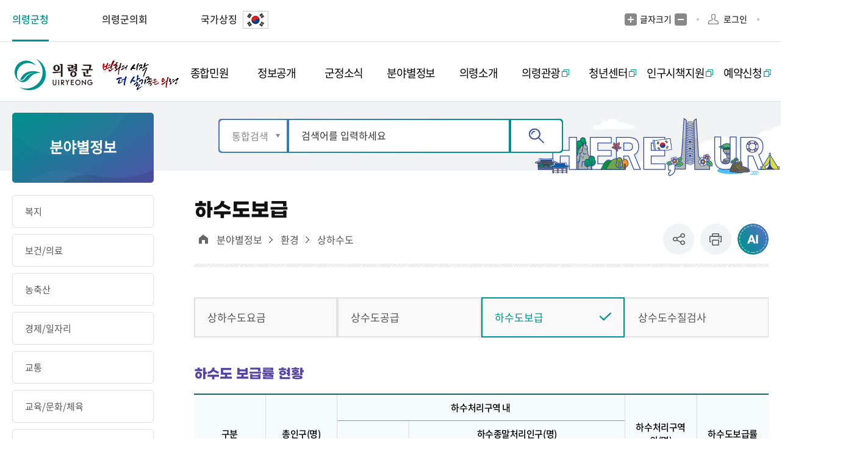

--- FILE ---
content_type: text/html;charset=utf-8
request_url: https://www.uiryeong.go.kr/index.uiryeong?menuCd=DOM_000000204008003003
body_size: 174612
content:









	



























                            
<!DOCTYPE html>
<html lang="ko">
<head>
    <meta charset="utf-8">
    <title>
    	분야별정보 > 환경 > 상하수도 > 하수도보급    | 의령군청
    </title>
    <meta name="viewport" content="width=device-width, initial-scale=1.0 ,maximum-scale=1.0, minimum-scale=1.0,user-scalable=no,target-densitydpi=medium-dpi">
    <meta http-equiv="X-UA-Compatible" content="IE=edge">
    <link rel="shortcut icon" href="/images/new/Potal/layout/favicon.ico">
    <link rel="stylesheet" type="text/css" href="/rfc3/user/domain/www.uiryeong.go.kr.80/0/2.css" /> <!-- common.css -->
    <link rel="stylesheet" type="text/css" href="/rfc3/user/domain/www.uiryeong.go.kr.80/0/3.css" /> <!-- font.css -->
    <link rel="stylesheet" type="text/css" href="/rfc3/user/domain/www.uiryeong.go.kr.80/0/2115.css" /> <!-- 통합Layout.css -->
    <link rel="stylesheet" type="text/css" href="/rfc3/user/domain/www.uiryeong.go.kr.80/0/5.css" /> <!-- styleDefault.css -->
    <link rel="stylesheet" type="text/css" href="/rfc3/user/domain/www.uiryeong.go.kr.80/0/6.css" /> <!-- board.css -->
    <link rel="stylesheet" type="text/css" href="/rfc3/user/domain/www.uiryeong.go.kr.80/0/7.css" /> <!-- slick.css --> 
    <link rel="stylesheet" type="text/css" href="/rfc3/user/domain/www.uiryeong.go.kr.80/0/1290.css" /> <!-- content.css --> 

    <script type="text/javascript" src="/rfc3/user/domain/www.uiryeong.go.kr.80/0/10.js"></script> <!-- jquery-3.4.1.min.js -->
	<script type="text/javascript" src="/rfc3/user/domain/www.uiryeong.go.kr.80/0/1391.js"></script> <!-- jquery.rwdImageMaps.min.js -->
    <script type="text/javascript" src="/rfc3/user/domain/www.uiryeong.go.kr.80/0/12.js"></script> <!-- jquery.easing.1.3.js -->
    <script type="text/javascript" src="/rfc3/user/domain/www.uiryeong.go.kr.80/0/14.js"></script> <!-- slick.js -->
    <script type="text/javascript" src="/rfc3/user/domain/www.uiryeong.go.kr.80/0/13.js"></script> <!-- board.js -->
    <script type="text/javascript" src="/rfc3/user/domain/www.uiryeong.go.kr.80/0/11.js"></script> <!-- default.js -->
<script type="text/javascript">
	$(document).ready(function(){
		$('.list01 a').click(function(e){
			//debugger;
			$(this).attr('href',encodeURI($(this).attr('href')));
		})
		$('.board-wrap a').click(function(e){
			//debugger;
			$(this).attr('href',encodeURI($(this).attr('href')));
		})
		$('.bdBtnWrap a').click(function(e){
			//debugger;
			$(this).attr('href',encodeURI($(this).attr('href')));
		})
		$('.board_prevNext a').click(function(e){
			//debugger;
			$(this).attr('href',encodeURI($(this).attr('href')));
		})
		$('.boardViewWrap a').click(function(e){
			//debugger;
			$(this).attr('href',encodeURI($(this).attr('href')));
		})

		$('.boradNumBtn .bdNumWrap a').click(function(e){
			//debugger;
			$(this).attr('href',encodeURI($(this).attr('href')));
		})						

		$('.gosiWrap a').click(function(e){
			//debugger;
			$(this).attr('href',decodeURI($(this).attr('href')));
		})	

		$('.gosiWrap').click(function(e){
			//debugger;
			$(this).attr('href',decodeURI($(this).attr('href')));
		})	
	})
</script>
</head>
<body>
<img src="/visitcounter/visitcounter.do?refer=DOM_0000002" style="width:0px;height:0px;display:none;" alt="방문자 통계"/>
<div class="container">
    <div id="skipNavi">
        <h1 class="noText">본문 바로가기</h1>
        <ul>
            <li><a href="#con-Tit" class="skipLink" onclick="fnMove('1')">본문바로가기</a></li>
        </ul>
    </div>
	








<header>
    <div class="utill-wrap">
        <div class="header-wrap">
            <div class="utill-flex-box">
                <a href="#n" class="mb-h-nuri">의령군청 주요 누리집</a>
                <ul class="utill-left">
                    <li>
                        <a href="/index.uiryeong" target="_blank" class="active">의령군청</a>
                    </li>

                    <li>
                        <a href="/council/index.uiryeong">의령군의회</a>
                    </li>

                    <!-- <li>
                        <a href="/tour/index.uiryeong">문화관광</a>
                    </li>

                    <li>
                        <a href="/mayor/index.uiryeong">군수실</a>
                    </li>

                    <li>
                        <a href="/reserve/index.uiryeong">통합예약</a>
                    </li>

                    <li>
                        <a href="/edu/index.uiryeong">장학회</a>
                    </li> -->


                    <li class="country">
                        <a href="https://www.mois.go.kr/frt/sub/popup/p_taegugki_banner/screen.do" target="_blank"
                            title="새창열림">국가상징
				<img src="/upload_data/board_data/BBS_0000282/171980779221335.jpg" alt="태극기 아이콘" class="mg5" style="border: 1px solid #ccc; margin-top: -2px;">
			</a>
                    </li>

                </ul>

                <div class="utill-right">
                    <ul class="right-utill-wrap">
                        <li class="hto_fonts">
                            <a href="#" class="noLink fontPlus">글자크기 증가</a>
                            <p>글자크기</p>
                            <a href="#" class="noLink fontMinus">글자크기 축소</a>
                        </li>

                        <li class="ide-verfica">
                            <!-- <a href="#">본인인증</a> -->
                            
                            <a href="/index.uiryeong?menuCd=DOM_000000206006000000&returnUrl=http%3A%2F%2Fwww.uiryeong.go.kr%2Findex.uiryeong%3FmenuCd%3DDOM_000000204008003003"
                                class="login">로그인</a>
                            
                        </li>
                        <li class="sel-box">
                        <style>
						  .skiptranslate > span {
						    display: none;
						}
						</style>
                       <div id="google_translate_element" class="search"></div>
						<script type="text/javascript">
						function googleTranslateElementInit() {
						    new google.translate.TranslateElement({
						      pageLanguage: 'ko',
						      includedLanguages: 'ko,en,ja,zh-CN,zh-TW'
						    }, 'google_translate_element');
						  }

						  // function customizeLanguageOptions() {
						    // const langOptions = {
						      // '' : 'TRANSLATE',
						      // 'en': 'English',
						      // 'ko': '한국어',
						      // 'ja': '日本語',
						      // 'zh-CN': '简体中文',
						      // 'zh-TW': '繁體中文'
						    // };

						    // const select = document.querySelector('.skiptranslate select');
						    // if (select) {
						      // Array.from(select.options).forEach(option => {
						        // if (langOptions[option.value]) {
						          // option.text = langOptions[option.value];
						        // }
						      // });
						    // }
						  // }

						  // document.addEventListener('DOMContentLoaded', function() {
						    // const observer = new MutationObserver(customizeLanguageOptions);
						    // observer.observe(document.body, { childList: true, subtree: true });
						  // });
						</script>
						<script type="text/javascript" src="//translate.google.com/translate_a/element.js?cb=googleTranslateElementInit"></script>
                        </li>

                        <li class="mb-close-btn">
                            <a href="#n">닫기</a>
                        </li>
                    </ul>
                </div>
            </div>
        </div>
    </div>

    <div class="gnb-wrap">
        <div class="header-wrap">
            <div class="gnb-box-flex">
                <h1 class="logo">
                    <a href="/index.uiryeong">의령군  UIRYEONG 변화의시작  더  살기좋은  의령</a>
                </h1>

                <div class="mb-btn-wrap">
                    <a href="#n" class="toggle">메뉴</a>
<!--
                    <div class="search-wrap">
                        <a href="#n">검색</a>
                        <div class="search-box"></div>
                    </div>
-->
                </div>

                   

                <div class="gnb">
                    <ul class="dl">
                    
                        <li class="secs">
                            <a href="/index.uiryeong?menuCd=DOM_000000201000000000" class="level1-1 "
                                ><span>종합민원</span></a>
                            
                            <div class="sub-gnb">
                                <div class="sub-gnb-wrap">
                                    <div class="nav">
                                        <div class="nav-tit">
                                            <p class="tit">종합민원</p>
                                            <p class="btxt">변화의 시작 더 살기좋은 의령!</p>
                                            <img src="/images/new/Potal/layout/sub-gnb-img01.png" alt=""
                                                class="sub-gnb-Titimg">
                                        </div>

                                        <div class="bunch5">



                                            
                                            <div class="level">
                                                <a href="/index.uiryeong?menuCd=DOM_000000201001000000"
                                                    class="level2-1 "
                                                    ><span>민원실안내</span></a>
                                                
                                                <ul class="level3-1">

                                                    
                                                    <li class=""><a href="/index.uiryeong?menuCd=DOM_000000201001001000"
                                                            ><span>민원실배치도</span></a></li>
                                                    
                                                    <li class=""><a href="/index.uiryeong?menuCd=DOM_000000201001003000"
                                                            ><span>편의시설</span></a></li>
                                                    
                                                    <li class=""><a href="/index.uiryeong?menuCd=DOM_000000201001004000"
                                                            ><span>무인민원발급창구 안내</span></a></li>
                                                    
                                                    <li class=""><a href="/index.uiryeong?menuCd=DOM_000000201001005000"
                                                            ><span>사회적 배려 대상자 우선창구 운영</span></a></li>
                                                    

                                                </ul>
                                                
                                            </div>
                                            
                                            <div class="level">
                                                <a href="/index.uiryeong?menuCd=DOM_000000201002000000"
                                                    class="level2-1 "
                                                    ><span>민원이용 안내</span></a>
                                                
                                                <ul class="level3-1">

                                                    
                                                    <li class=""><a href="/index.uiryeong?menuCd=DOM_000000201002001000"
                                                            ><span>민원편람 및 서식</span></a></li>
                                                    
                                                    <li class=""><a href="/index.uiryeong?menuCd=DOM_000000201002014000"
                                                            ><span>민원서식 작성예시</span></a></li>
                                                    
                                                    <li class=""><a href="/index.uiryeong?menuCd=DOM_000000201002002000"
                                                            ><span>민원서식 외국어 해석본</span></a></li>
                                                    
                                                    <li class=""><a href="/index.uiryeong?menuCd=DOM_000000201002003000"
                                                            ><span>행정정보공동이용안내</span></a></li>
                                                    
                                                    <li class=""><a href="/index.uiryeong?menuCd=DOM_000000201002005000"
                                                            ><span>민원제증명수수료</span></a></li>
                                                    
                                                    <li class=""><a href="/index.uiryeong?menuCd=DOM_000000201002013000"
                                                            ><span>민원제증명 수수료 면제 안내</span></a></li>
                                                    
                                                    <li class=""><a href="/index.uiryeong?menuCd=DOM_000000201002006000"
                                                            ><span>어디서나 민원처리</span></a></li>
                                                    
                                                    <li class=""><a href="/index.uiryeong?menuCd=DOM_000000201002007000"
                                                            ><span>민원후견인 제도</span></a></li>
                                                    
                                                    <li class=""><a href="/index.uiryeong?menuCd=DOM_000000201002008000"
                                                            ><span>사전심사청구제도</span></a></li>
                                                    
                                                    <li class=""><a href="/index.uiryeong?menuCd=DOM_000000201002009000"
                                                            ><span>구술·전화민원 안내</span></a></li>
                                                    
                                                    <li class="blank"><a href="/index.uiryeong?menuCd=DOM_000000201002010000"
                                                             target="_blank" title="새창열림" class="deps3Link" ><span>정부민원안내콜센터110</span></a></li>
                                                    
                                                    <li class=""><a href="/index.uiryeong?menuCd=DOM_000000201002011000"
                                                            ><span>폐업신고 원스톱 서비스</span></a></li>
                                                    
                                                    <li class=""><a href="/index.uiryeong?menuCd=DOM_000000201002012000"
                                                            ><span>민원 1회방문 처리제 운영</span></a></li>
                                                    

                                                </ul>
                                                
                                            </div>
                                            
                                            <div class="level">
                                                <a href="/index.uiryeong?menuCd=DOM_000000201003000000"
                                                    class="level2-1 "
                                                    ><span>분야별 민원 안내</span></a>
                                                
                                                <ul class="level3-1">

                                                    
                                                    <li class=""><a href="/index.uiryeong?menuCd=DOM_000000201003001000"
                                                            ><span>여권</span></a></li>
                                                    
                                                    <li class=""><a href="/index.uiryeong?menuCd=DOM_000000201003002000"
                                                            ><span>가족관계</span></a></li>
                                                    
                                                    <li class=""><a href="/index.uiryeong?menuCd=DOM_000000201003003000"
                                                            ><span>지방세</span></a></li>
                                                    
                                                    <li class=""><a href="/index.uiryeong?menuCd=DOM_000000201003004000"
                                                            ><span>지적(부동산)</span></a></li>
                                                    
                                                    <li class=""><a href="/index.uiryeong?menuCd=DOM_000000201003005000"
                                                            ><span>건축</span></a></li>
                                                    
                                                    <li class=""><a href="/index.uiryeong?menuCd=DOM_000000201003006000"
                                                            ><span>교통/자동차</span></a></li>
                                                    
                                                    <li class=""><a href="/index.uiryeong?menuCd=DOM_000000201003007000"
                                                            ><span>환경</span></a></li>
                                                    
                                                    <li class=""><a href="/index.uiryeong?menuCd=DOM_000000201003008000"
                                                            ><span>옥외광고물</span></a></li>
                                                    
                                                    <li class=""><a href="/index.uiryeong?menuCd=DOM_000000201003009000"
                                                            ><span>정보통신공사사용전검사</span></a></li>
                                                    
                                                    <li class=""><a href="/index.uiryeong?menuCd=DOM_000000201003012000"
                                                            ><span>정보통신설비 유지보수·관리제도</span></a></li>
                                                    
                                                    <li class=""><a href="/index.uiryeong?menuCd=DOM_000000201003010000"
                                                            ><span>보건/의료</span></a></li>
                                                    
                                                    <li class=""><a href="/index.uiryeong?menuCd=DOM_000000201003011000"
                                                            ><span>수돗물 관리</span></a></li>
                                                    

                                                </ul>
                                                
                                            </div>
                                            
                                            <div class="level">
                                                <a href="/index.uiryeong?menuCd=DOM_000000201004000000"
                                                    class="level2-1 "
                                                    ><span>온라인민원 신청</span></a>
                                                
                                                <ul class="level3-1">

                                                    
                                                    <li class="blank"><a href="/index.uiryeong?menuCd=DOM_000000201004001000"
                                                             target="_blank" title="새창열림" class="deps3Link" ><span>전자민원(상담신청)</span></a></li>
                                                    
                                                    <li class="blank"><a href="/index.uiryeong?menuCd=DOM_000000201004002000"
                                                             target="_blank" title="새창열림" class="deps3Link" ><span>민원접수처리현황</span></a></li>
                                                    
                                                    <li class="blank"><a href="/index.uiryeong?menuCd=DOM_000000201004003000"
                                                             target="_blank" title="새창열림" class="deps3Link" ><span>부동산거래신고</span></a></li>
                                                    
                                                    <li class="blank"><a href="/index.uiryeong?menuCd=DOM_000000201004004000"
                                                             target="_blank" title="새창열림" class="deps3Link" ><span>건축행정시스템(세움터)</span></a></li>
                                                    
                                                    <li class="blank"><a href="/index.uiryeong?menuCd=DOM_000000201004005000"
                                                             target="_blank" title="새창열림" class="deps3Link" ><span>정부민원포탈 정부24</span></a></li>
                                                    
                                                    <li class="blank"><a href="/index.uiryeong?menuCd=DOM_000000201004006000"
                                                             target="_blank" title="새창열림" class="deps3Link" ><span>인터넷등기서비스</span></a></li>
                                                    
                                                    <li class="blank"><a href="/index.uiryeong?menuCd=DOM_000000201004007000"
                                                             target="_blank" title="새창열림" class="deps3Link" ><span>가족관계등록민원</span></a></li>
                                                    
                                                    <li class=""><a href="/index.uiryeong?menuCd=DOM_000000201004008000"
                                                            ><span>보건기관제증명발급</span></a></li>
                                                    

                                                </ul>
                                                
                                            </div>
                                            
                                            <div class="level">
                                                <a href="/index.uiryeong?menuCd=DOM_000000201005000000"
                                                    class="level2-1 "
                                                    ><span>신고센터</span></a>
                                                
                                                <ul class="level3-1">

                                                    
                                                    <li class=""><a href="/index.uiryeong?menuCd=DOM_000000201005001000"
                                                            ><span>공직비리 핫라인</span></a></li>
                                                    
                                                    <li class="blank"><a href="/index.uiryeong?menuCd=DOM_000000201005002000"
                                                             target="_blank" title="새창열림" class="deps3Link" ><span>청렴포털 부패공익 신고창구</span></a></li>
                                                    
                                                    <li class=""><a href="/index.uiryeong?menuCd=DOM_000000201005003000"
                                                            ><span>예산낭비신고</span></a></li>
                                                    
                                                    <li class="blank"><a href="/index.uiryeong?menuCd=DOM_000000201005004000"
                                                             target="_blank" title="새창열림" class="deps3Link" ><span>국무조정실 규제신문고</span></a></li>
                                                    
                                                    <li class="blank"><a href="/index.uiryeong?menuCd=DOM_000000201005005000"
                                                             target="_blank" title="새창열림" class="deps3Link" ><span>지방기업 규제애로 신고센터</span></a></li>
                                                    
                                                    <li class=""><a href="/index.uiryeong?menuCd=DOM_000000201005006000"
                                                            ><span>관급공사 임금체불 신고</span></a></li>
                                                    
                                                    <li class="blank"><a href="/index.uiryeong?menuCd=DOM_000000201005007000"
                                                             target="_blank" title="새창열림" class="deps3Link" ><span>부정불량식품신고</span></a></li>
                                                    
                                                    <li class=""><a href="/index.uiryeong?menuCd=DOM_000000201005008000"
                                                            ><span>부동산 불법거래 신고센터</span></a></li>
                                                    
                                                    <li class=""><a href="/index.uiryeong?menuCd=DOM_000000201005009000"
                                                            ><span>화물운송불법신고</span></a></li>
                                                    
                                                    <li class=""><a href="/index.uiryeong?menuCd=DOM_000000201005010000"
                                                            ><span>환경신문고</span></a></li>
                                                    

                                                </ul>
                                                
                                            </div>
                                            
                                            <div class="level">
                                                <a href="/index.uiryeong?menuCd=DOM_000000201006000000"
                                                    class="level2-1 "
                                                    ><span>제안/토론</span></a>
                                                
                                                <ul class="level3-1">

                                                    
                                                    <li class=""><a href="/index.uiryeong?menuCd=DOM_000000201006001000"
                                                            ><span>자유게시판</span></a></li>
                                                    
                                                    <li class="blank"><a href="/index.uiryeong?menuCd=DOM_000000201006002000"
                                                             target="_blank" title="새창열림" class="deps3Link" ><span>국민행복제안</span></a></li>
                                                    
                                                    <li class=""><a href="/index.uiryeong?menuCd=DOM_000000201006003000"
                                                            ><span>설문조사</span></a></li>
                                                    
                                                    <li class=""><a href="/index.uiryeong?menuCd=DOM_000000201006004000"
                                                            ><span>온라인 규제입증 주민 요청</span></a></li>
                                                    

                                                </ul>
                                                
                                            </div>
                                            
                                        </div>
                                    </div>
                                </div>
                            </div>
                            
                        </li>
                        
                        <li class="secs">
                            <a href="/index.uiryeong?menuCd=DOM_000000202000000000" class="level1-1 "
                                ><span>정보공개</span></a>
                            
                            <div class="sub-gnb">
                                <div class="sub-gnb-wrap">
                                    <div class="nav">
                                        <div class="nav-tit">
                                            <p class="tit">정보공개</p>
                                            <p class="btxt">변화의 시작 더 살기좋은 의령!</p>
                                            <img src="/images/new/Potal/layout/sub-gnb-img02.png" alt=""
                                                class="sub-gnb-Titimg">
                                        </div>

                                        <div class="bunch5">



                                            
                                            <div class="level">
                                                <a href="/index.uiryeong?menuCd=DOM_000000202001000000"
                                                    class="level2-1 "
                                                    ><span>정보공개</span></a>
                                                
                                                <ul class="level3-1">

                                                    
                                                    <li class=""><a href="/index.uiryeong?menuCd=DOM_000000202001001000"
                                                            ><span>제도안내</span></a></li>
                                                    
                                                    <li class=""><a href="/index.uiryeong?menuCd=DOM_000000202001002000"
                                                            ><span>사전정보공표</span></a></li>
                                                    
                                                    <li class=""><a href="/index.uiryeong?menuCd=DOM_000000202001003000"
                                                            ><span>비공개세부기준</span></a></li>
                                                    
                                                    <li class="blank"><a href="/index.uiryeong?menuCd=DOM_000000202001004000"
                                                             target="_blank" title="새창열림" class="deps3Link" ><span>정보공개포털</span></a></li>
                                                    
                                                    <li class=""><a href="/index.uiryeong?menuCd=DOM_000000202001005000"
                                                            ><span>업무추진비 공개</span></a></li>
                                                    
                                                    <li class=""><a href="/index.uiryeong?menuCd=DOM_000000202001007000"
                                                            ><span>유휴 공유재산 현황</span></a></li>
                                                    
                                                    <li class=""><a href="/index.uiryeong?menuCd=DOM_000000202001008000"
                                                            ><span>납세자보호관 업무실적 공개</span></a></li>
                                                    

                                                </ul>
                                                
                                            </div>
                                            
                                            <div class="level">
                                                <a href="/index.uiryeong?menuCd=DOM_000000202002000000"
                                                    class="level2-1 "
                                                    ><span>공공데이터개방</span></a>
                                                
                                                <ul class="level3-1">

                                                    
                                                    <li class=""><a href="/index.uiryeong?menuCd=DOM_000000202002001000"
                                                            ><span>공공데이터 소개</span></a></li>
                                                    
                                                    <li class=""><a href="/index.uiryeong?menuCd=DOM_000000202002003000"
                                                            ><span>Open API</span></a></li>
                                                    
                                                    <li class="blank"><a href="/index.uiryeong?menuCd=DOM_000000202002004000"
                                                             target="_blank" title="새창열림" class="deps3Link" ><span>공공데이터포털</span></a></li>
                                                    
                                                    <li class=""><a href="/index.uiryeong?menuCd=DOM_000000202002005000"
                                                            ><span>공공데이터 개방 수요조사</span></a></li>
                                                    

                                                </ul>
                                                
                                            </div>
                                            
                                            <div class="level">
                                                <a href="/index.uiryeong?menuCd=DOM_000000202003000000"
                                                    class="level2-1 "
                                                    ><span>정책실명제</span></a>
                                                
                                                <ul class="level3-1">

                                                    
                                                    <li class=""><a href="/index.uiryeong?menuCd=DOM_000000202003001000"
                                                            ><span>정책실명제안내</span></a></li>
                                                    
                                                    <li class=""><a href="/index.uiryeong?menuCd=DOM_000000202003002000"
                                                            ><span>주요정책목록</span></a></li>
                                                    
                                                    <li class=""><a href="/index.uiryeong?menuCd=DOM_000000202003003000"
                                                            ><span>국민신청실명제 신청</span></a></li>
                                                    

                                                </ul>
                                                
                                            </div>
                                            
                                            <div class="level">
                                                <a href="/index.uiryeong?menuCd=DOM_000000202004000000"
                                                    class="level2-1 "
                                                    ><span>재정(예산/결산)정보</span></a>
                                                
                                                <ul class="level3-1">

                                                    
                                                    <li class=""><a href="/index.uiryeong?menuCd=DOM_000000202004001000"
                                                            ><span>재정공시</span></a></li>
                                                    
                                                    <li class=""><a href="/index.uiryeong?menuCd=DOM_000000202004002000"
                                                            ><span>예산서</span></a></li>
                                                    
                                                    <li class=""><a href="/index.uiryeong?menuCd=DOM_000000202004003000"
                                                            ><span>결산서</span></a></li>
                                                    
                                                    <li class=""><a href="/index.uiryeong?menuCd=DOM_000000202004004000"
                                                            ><span>세입세출예산 운용상황</span></a></li>
                                                    
                                                    <li class="blank"><a href="/index.uiryeong?menuCd=DOM_000000202004005000"
                                                             target="_blank" title="새창열림" class="deps3Link" ><span>주민참여예산</span></a></li>
                                                    

                                                </ul>
                                                
                                            </div>
                                            
                                            <div class="level">
                                                <a href="/index.uiryeong?menuCd=DOM_000000202005000000"
                                                    class="level2-1 "
                                                    ><span>계약정보공개</span></a>
                                                
                                                <ul class="level3-1">

                                                    
                                                    <li class=""><a href="/index.uiryeong?menuCd=DOM_000000202005001000"
                                                            ><span>발주계획</span></a></li>
                                                    
                                                    <li class=""><a href="/index.uiryeong?menuCd=DOM_000000202005002000"
                                                            ><span>입찰공고</span></a></li>
                                                    
                                                    <li class=""><a href="/index.uiryeong?menuCd=DOM_000000202005003000"
                                                            ><span>계약정보</span></a></li>
                                                    
                                                    <li class=""><a href="/index.uiryeong?menuCd=DOM_000000202005004000"
                                                            ><span>감리감독검사</span></a></li>
                                                    
                                                    <li class=""><a href="/index.uiryeong?menuCd=DOM_000000202005005000"
                                                            ><span>대가지급</span></a></li>
                                                    
                                                    <li class=""><a href="/index.uiryeong?menuCd=DOM_000000202005006000"
                                                            ><span>서식자료실</span></a></li>
                                                    

                                                </ul>
                                                
                                            </div>
                                            
                                            <div class="level">
                                                <a href="/index.uiryeong?menuCd=DOM_000000202006000000"
                                                    class="level2-1 "
                                                    ><span>통계정보</span></a>
                                                
                                                <ul class="level3-1">

                                                    
                                                    <li class=""><a href="/index.uiryeong?menuCd=DOM_000000202006001000"
                                                            ><span>의령의하루</span></a></li>
                                                    
                                                    <li class=""><a href="/index.uiryeong?menuCd=DOM_000000202006002000"
                                                            ><span>월별 주민등록인구</span></a></li>
                                                    
                                                    <li class=""><a href="/index.uiryeong?menuCd=DOM_000000202006003000"
                                                            ><span>통계지도</span></a></li>
                                                    
                                                    <li class=""><a href="/index.uiryeong?menuCd=DOM_000000202006004000"
                                                            ><span>통계연보</span></a></li>
                                                    
                                                    <li class=""><a href="/index.uiryeong?menuCd=DOM_000000202006005000"
                                                            ><span>사업체 조사</span></a></li>
                                                    
                                                    <li class=""><a href="/index.uiryeong?menuCd=DOM_000000202006006000"
                                                            ><span>사회조사</span></a></li>
                                                    
                                                    <li class="blank"><a href="/index.uiryeong?menuCd=DOM_000000202006009000"
                                                             target="_blank" title="새창열림" class="deps3Link" ><span>국가통계포털</span></a></li>
                                                    

                                                </ul>
                                                
                                            </div>
                                            
                                            <div class="level">
                                                <a href="/index.uiryeong?menuCd=DOM_000000202007000000"
                                                    class="level2-1 "
                                                    ><span>적극행정</span></a>
                                                
                                                <ul class="level3-1">

                                                    
                                                    <li class=""><a href="/index.uiryeong?menuCd=DOM_000000202007001000"
                                                            ><span>적극행정/소극행정</span></a></li>
                                                    
                                                    <li class=""><a href="/index.uiryeong?menuCd=DOM_000000202007002000"
                                                            ><span>적극행정 추진방안</span></a></li>
                                                    
                                                    <li class=""><a href="/index.uiryeong?menuCd=DOM_000000202007003000"
                                                            ><span>적극행정 추천하기</span></a></li>
                                                    
                                                    <li class=""><a href="/index.uiryeong?menuCd=DOM_000000202007004000"
                                                            ><span>적극행정 알림소식</span></a></li>
                                                    
                                                    <li class=""><a href="/index.uiryeong?menuCd=DOM_000000202007005000"
                                                            ><span>법령 유권해석</span></a></li>
                                                    
                                                    <li class=""><a href="/index.uiryeong?menuCd=DOM_000000202007006000"
                                                            ><span>적극행정 면책제도</span></a></li>
                                                    
                                                    <li class="blank"><a href="/index.uiryeong?menuCd=DOM_000000202007007000"
                                                             target="_blank" title="새창열림" class="deps3Link" ><span>소극행정 신고센터</span></a></li>
                                                    

                                                </ul>
                                                
                                            </div>
                                            
                                            <div class="level">
                                                <a href="/index.uiryeong?menuCd=DOM_000000202008000000"
                                                    class="level2-1 "
                                                    ><span>공공저작물</span></a>
                                                
                                                <ul class="level3-1">

                                                    
                                                    <li class=""><a href="/index.uiryeong?menuCd=DOM_000000202008001000"
                                                            ><span>공공저작물 정책소개</span></a></li>
                                                    
                                                    <li class=""><a href="/index.uiryeong?menuCd=DOM_000000202008002000"
                                                            ><span>공공저작물 개방자료실</span></a></li>
                                                    

                                                </ul>
                                                
                                            </div>
                                            
                                        </div>
                                    </div>
                                </div>
                            </div>
                            
                        </li>
                        
                        <li class="secs">
                            <a href="/index.uiryeong?menuCd=DOM_000000203000000000" class="level1-1 "
                                ><span>군정소식</span></a>
                            
                            <div class="sub-gnb">
                                <div class="sub-gnb-wrap">
                                    <div class="nav">
                                        <div class="nav-tit">
                                            <p class="tit">군정소식</p>
                                            <p class="btxt">변화의 시작 더 살기좋은 의령!</p>
                                            <img src="/images/new/Potal/layout/sub-gnb-img03.png" alt=""
                                                class="sub-gnb-Titimg">
                                        </div>

                                        <div class="bunch5">



                                            
                                            <div class="level">
                                                <a href="/index.uiryeong?menuCd=DOM_000000203001000000"
                                                    class="level2-1 "
                                                    ><span>의령소식</span></a>
                                                
                                                <ul class="level3-1">

                                                    
                                                    <li class=""><a href="/index.uiryeong?menuCd=DOM_000000203001001000"
                                                            ><span>군정소식</span></a></li>
                                                    
                                                    <li class=""><a href="/index.uiryeong?menuCd=DOM_000000203001002000"
                                                            ><span>읍면소식</span></a></li>
                                                    
                                                    <li class=""><a href="/index.uiryeong?menuCd=DOM_000000203001003000"
                                                            ><span>이장회의</span></a></li>
                                                    
                                                    <li class=""><a href="/index.uiryeong?menuCd=DOM_000000203001004000"
                                                            ><span>타기관소식</span></a></li>
                                                    
                                                    <li class=""><a href="/index.uiryeong?menuCd=DOM_000000203001005000"
                                                            ><span>보도자료</span></a></li>
                                                    
                                                    <li class=""><a href="/index.uiryeong?menuCd=DOM_000000203001006000"
                                                            ><span>코로나19</span></a></li>
                                                    

                                                </ul>
                                                
                                            </div>
                                            
                                            <div class="level">
                                                <a href="/index.uiryeong?menuCd=DOM_000000203002000000"
                                                    class="level2-1 "
                                                    ><span>의령미디어</span></a>
                                                
                                                <ul class="level3-1">

                                                    
                                                    <li class=""><a href="/index.uiryeong?menuCd=DOM_000000203002001000"
                                                            ><span>의령군 소식지</span></a></li>
                                                    
                                                    <li class=""><a href="/index.uiryeong?menuCd=DOM_000000203002006000"
                                                            ><span>소식지무료구독신청</span></a></li>
                                                    
                                                    <li class=""><a href="/index.uiryeong?menuCd=DOM_000000203002002000"
                                                            ><span>블로그 소식</span></a></li>
                                                    
                                                    <li class=""><a href="/index.uiryeong?menuCd=DOM_000000203002003000"
                                                            ><span>군정뉴스</span></a></li>
                                                    
                                                    <li class=""><a href="/index.uiryeong?menuCd=DOM_000000203002005000"
                                                            ><span>정보모음</span></a></li>
                                                    

                                                </ul>
                                                
                                            </div>
                                            
                                            <div class="level">
                                                <a href="/index.uiryeong?menuCd=DOM_000000203003000000"
                                                    class="level2-1 "
                                                    ><span>공고/고시</span></a>
                                                
                                                <ul class="level3-1">

                                                    
                                                    <li class=""><a href="/index.uiryeong?menuCd=DOM_000000203003001000"
                                                            ><span>공고/고시</span></a></li>
                                                    
                                                    <li class=""><a href="/index.uiryeong?menuCd=DOM_000000203003002000"
                                                            ><span>입찰공고</span></a></li>
                                                    
                                                    <li class=""><a href="/index.uiryeong?menuCd=DOM_000000203003003000"
                                                            ><span>입법예고</span></a></li>
                                                    
                                                    <li class=""><a href="/index.uiryeong?menuCd=DOM_000000203003004000"
                                                            ><span>행정처분공개</span></a></li>
                                                    
                                                    <li class=""><a href="/index.uiryeong?menuCd=DOM_000000203003005000"
                                                            ><span>분묘개장공고</span></a></li>
                                                    
                                                    <li class=""><a href="/index.uiryeong?menuCd=DOM_000000203003006000"
                                                            ><span>의령군공보</span></a></li>
                                                    

                                                </ul>
                                                
                                            </div>
                                            
                                            <div class="level">
                                                <a href="/index.uiryeong?menuCd=DOM_000000203004000000"
                                                    class="level2-1 "
                                                    ><span>행사/교육</span></a>
                                                
                                                <ul class="level3-1">

                                                    
                                                    <li class=""><a href="/index.uiryeong?menuCd=DOM_000000203004001000"
                                                            ><span>문화/행사/공연</span></a></li>
                                                    
                                                    <li class="blank"><a href="/index.uiryeong?menuCd=DOM_000000203004002000"
                                                             target="_blank" title="새창열림" class="deps3Link" ><span>수강모집/강좌</span></a></li>
                                                    
                                                    <li class="blank"><a href="/index.uiryeong?menuCd=DOM_000000203004003000"
                                                             target="_blank" title="새창열림" class="deps3Link" ><span>정보화교육</span></a></li>
                                                    

                                                </ul>
                                                
                                            </div>
                                            
                                        </div>
                                    </div>
                                </div>
                            </div>
                            
                        </li>
                        
                        <li class="secs">
                            <a href="/index.uiryeong?menuCd=DOM_000000204000000000" class="level1-1 "
                                ><span>분야별정보</span></a>
                            
                            <div class="sub-gnb">
                                <div class="sub-gnb-wrap">
                                    <div class="nav">
                                        <div class="nav-tit">
                                            <p class="tit">분야별정보</p>
                                            <p class="btxt">변화의 시작 더 살기좋은 의령!</p>
                                            <img src="/images/new/Potal/layout/sub-gnb-img04.png" alt=""
                                                class="sub-gnb-Titimg">
                                        </div>

                                        <div class="bunch5">



                                            
                                            <div class="level">
                                                <a href="/index.uiryeong?menuCd=DOM_000000204001000000"
                                                    class="level2-1 "
                                                    ><span>복지</span></a>
                                                
                                                <ul class="level3-1">

                                                    
                                                    <li class=""><a href="/index.uiryeong?menuCd=DOM_000000204001001000"
                                                            ><span>기초생활복지</span></a></li>
                                                    
                                                    <li class=""><a href="/index.uiryeong?menuCd=DOM_000000204001002000"
                                                            ><span>노인복지</span></a></li>
                                                    
                                                    <li class=""><a href="/index.uiryeong?menuCd=DOM_000000204001003000"
                                                            ><span>장애인복지</span></a></li>
                                                    
                                                    <li class=""><a href="/index.uiryeong?menuCd=DOM_000000204001004000"
                                                            ><span>여성/영유아복지</span></a></li>
                                                    
                                                    <li class=""><a href="/index.uiryeong?menuCd=DOM_000000204001005000"
                                                            ><span>아동/청소년복지</span></a></li>
                                                    
                                                    <li class=""><a href="/index.uiryeong?menuCd=DOM_000000204001006000"
                                                            ><span>다문화가족</span></a></li>
                                                    
                                                    <li class="blank"><a href="/index.uiryeong?menuCd=DOM_000000204001007000"
                                                             target="_blank" title="새창열림" class="deps3Link" ><span>자원봉사센터</span></a></li>
                                                    
                                                    <li class=""><a href="/index.uiryeong?menuCd=DOM_000000204001008000"
                                                            ><span>사회복지법인 회의록</span></a></li>
                                                    

                                                </ul>
                                                
                                            </div>
                                            
                                            <div class="level">
                                                <a href="/index.uiryeong?menuCd=DOM_000000204002000000"
                                                    class="level2-1 "
                                                    ><span>보건/의료</span></a>
                                                
                                                <ul class="level3-1">

                                                    
                                                    <li class=""><a href="/index.uiryeong?menuCd=DOM_000000204002002000"
                                                            ><span>진료/검사</span></a></li>
                                                    
                                                    <li class=""><a href="/index.uiryeong?menuCd=DOM_000000204002003000"
                                                            ><span>보건사업안내</span></a></li>
                                                    
                                                    <li class=""><a href="/index.uiryeong?menuCd=DOM_000000204002004000"
                                                            ><span>건강정보</span></a></li>
                                                    
                                                    <li class=""><a href="/index.uiryeong?menuCd=DOM_000000204002005000"
                                                            ><span>의/약업소 안내</span></a></li>
                                                    
                                                    <li class=""><a href="/index.uiryeong?menuCd=DOM_000000204002006000"
                                                            ><span>안전상비의약품 판매업소</span></a></li>
                                                    
                                                    <li class=""><a href="/index.uiryeong?menuCd=DOM_000000204002007000"
                                                            ><span>의약품 처방 내역 통계</span></a></li>
                                                    

                                                </ul>
                                                
                                            </div>
                                            
                                            <div class="level">
                                                <a href="/index.uiryeong?menuCd=DOM_000000204003000000"
                                                    class="level2-1 "
                                                    ><span>농축산</span></a>
                                                
                                                <ul class="level3-1">

                                                    
                                                    <li class=""><a href="/index.uiryeong?menuCd=DOM_000000204003001000"
                                                            ><span>농업정보</span></a></li>
                                                    
                                                    <li class=""><a href="/index.uiryeong?menuCd=DOM_000000204003002000"
                                                            ><span>축산정보</span></a></li>
                                                    
                                                    <li class=""><a href="/index.uiryeong?menuCd=DOM_000000204003003000"
                                                            ><span>영농시설</span></a></li>
                                                    
                                                    <li class=""><a href="/index.uiryeong?menuCd=DOM_000000204003004000"
                                                            ><span>특산물</span></a></li>
                                                    
                                                    <li class=""><a href="/index.uiryeong?menuCd=DOM_000000204003005000"
                                                            ><span>빈집정보</span></a></li>
                                                    

                                                </ul>
                                                
                                            </div>
                                            
                                            <div class="level">
                                                <a href="/index.uiryeong?menuCd=DOM_000000204004000000"
                                                    class="level2-1 "
                                                    ><span>경제/일자리</span></a>
                                                
                                                <ul class="level3-1">

                                                    
                                                    <li class=""><a href="/index.uiryeong?menuCd=DOM_000000204004001000"
                                                            ><span>부림일반산업단지</span></a></li>
                                                    
                                                    <li class=""><a href="/index.uiryeong?menuCd=DOM_000000204004002000"
                                                            ><span>농공업단지</span></a></li>
                                                    
                                                    <li class=""><a href="/index.uiryeong?menuCd=DOM_000000204004003000"
                                                            ><span>기업지원시책</span></a></li>
                                                    
                                                    <li class=""><a href="/index.uiryeong?menuCd=DOM_000000204004004000"
                                                            ><span>일자리</span></a></li>
                                                    
                                                    <li class=""><a href="/index.uiryeong?menuCd=DOM_000000204004005000"
                                                            ><span>소비자</span></a></li>
                                                    
                                                    <li class=""><a href="/index.uiryeong?menuCd=DOM_000000204004006000"
                                                            ><span>삽니다/팝니다</span></a></li>
                                                    

                                                </ul>
                                                
                                            </div>
                                            
                                            <div class="level">
                                                <a href="/index.uiryeong?menuCd=DOM_000000204005000000"
                                                    class="level2-1 "
                                                    ><span>교통</span></a>
                                                
                                                <ul class="level3-1">

                                                    
                                                    <li class=""><a href="/index.uiryeong?menuCd=DOM_000000204005001000"
                                                            ><span>버스운행안내</span></a></li>
                                                    
                                                    <li class=""><a href="/index.uiryeong?menuCd=DOM_000000204005002000"
                                                            ><span>교통시책</span></a></li>
                                                    
                                                    <li class=""><a href="/index.uiryeong?menuCd=DOM_000000204005003000"
                                                            ><span>교통행정</span></a></li>
                                                    

                                                </ul>
                                                
                                            </div>
                                            
                                            <div class="level">
                                                <a href="/index.uiryeong?menuCd=DOM_000000204006000000"
                                                    class="level2-1 "
                                                    ><span>교육/문화/체육</span></a>
                                                
                                                <ul class="level3-1">

                                                    
                                                    <li class=""><a href="/index.uiryeong?menuCd=DOM_000000204006001000"
                                                            ><span>교육</span></a></li>
                                                    
                                                    <li class=""><a href="/index.uiryeong?menuCd=DOM_000000204006002000"
                                                            ><span>문화</span></a></li>
                                                    
                                                    <li class=""><a href="/index.uiryeong?menuCd=DOM_000000204006003000"
                                                            ><span>체육</span></a></li>
                                                    

                                                </ul>
                                                
                                            </div>
                                            
                                            <div class="level">
                                                <a href="/index.uiryeong?menuCd=DOM_000000204007000000"
                                                    class="level2-1 "
                                                    ><span>재난/안전</span></a>
                                                
                                                <ul class="level3-1">

                                                    
                                                    <li class=""><a href="/index.uiryeong?menuCd=DOM_000000204007001000"
                                                            ><span>재난안전대책본부</span></a></li>
                                                    
                                                    <li class=""><a href="/index.uiryeong?menuCd=DOM_000000204007002000"
                                                            ><span>안전문화운동</span></a></li>
                                                    
                                                    <li class=""><a href="/index.uiryeong?menuCd=DOM_000000204007005000"
                                                            ><span>중대재해예방</span></a></li>
                                                    
                                                    <li class=""><a href="/index.uiryeong?menuCd=DOM_000000204007003000"
                                                            ><span>국민행동요령</span></a></li>
                                                    
                                                    <li class=""><a href="/index.uiryeong?menuCd=DOM_000000204007004000"
                                                            ><span>기상정보</span></a></li>
                                                    

                                                </ul>
                                                
                                            </div>
                                            
                                            <div class="level">
                                                <a href="/index.uiryeong?menuCd=DOM_000000204008000000"
                                                    class="level2-1 "
                                                    ><span>환경</span></a>
                                                
                                                <ul class="level3-1">

                                                    
                                                    <li class=""><a href="/index.uiryeong?menuCd=DOM_000000204008001000"
                                                            ><span>환경시책</span></a></li>
                                                    
                                                    <li class=""><a href="/index.uiryeong?menuCd=DOM_000000204008002000"
                                                            ><span>생활쓰레기</span></a></li>
                                                    
                                                    <li class=""><a href="/index.uiryeong?menuCd=DOM_000000204008003000"
                                                            ><span>상하수도</span></a></li>
                                                    
                                                    <li class=""><a href="/index.uiryeong?menuCd=DOM_000000204008004000"
                                                            ><span>공중화장실</span></a></li>
                                                    
                                                    <li class=""><a href="/index.uiryeong?menuCd=DOM_000000204008005000"
                                                            ><span>환경시설</span></a></li>
                                                    

                                                </ul>
                                                
                                            </div>
                                            
                                            <div class="level">
                                                <a href="/index.uiryeong?menuCd=DOM_000000204009000000"
                                                    class="level2-1 "
                                                    ><span>식품/위생</span></a>
                                                
                                                <ul class="level3-1">

                                                    
                                                    <li class=""><a href="/index.uiryeong?menuCd=DOM_000000204009001000"
                                                            ><span>식품위생영업허가</span></a></li>
                                                    
                                                    <li class=""><a href="/index.uiryeong?menuCd=DOM_000000204009002000"
                                                            ><span>식품위생관련법규</span></a></li>
                                                    
                                                    <li class=""><a href="/index.uiryeong?menuCd=DOM_000000204009003000"
                                                            ><span>식품위생법규위반업소</span></a></li>
                                                    
                                                    <li class="blank"><a href="/index.uiryeong?menuCd=DOM_000000204009004000"
                                                             target="_blank" title="새창열림" class="deps3Link" ><span>식품긴급회수목록</span></a></li>
                                                    

                                                </ul>
                                                
                                            </div>
                                            
                                            <div class="level">
                                                <a href="/index.uiryeong?menuCd=DOM_000000204010000000"
                                                    class="level2-1 "
                                                    ><span>법무/감사</span></a>
                                                
                                                <ul class="level3-1">

                                                    
                                                    <li class=""><a href="/index.uiryeong?menuCd=DOM_000000204010001000"
                                                            ><span>감사결과</span></a></li>
                                                    
                                                    <li class="blank"><a href="/index.uiryeong?menuCd=DOM_000000204010002000"
                                                             target="_blank" title="새창열림" class="deps3Link" ><span>자치법규</span></a></li>
                                                    
                                                    <li class=""><a href="/index.uiryeong?menuCd=DOM_000000204010003000"
                                                            ><span>행정절차제도</span></a></li>
                                                    
                                                    <li class=""><a href="/index.uiryeong?menuCd=DOM_000000204010004000"
                                                            ><span>행정심판</span></a></li>
                                                    

                                                </ul>
                                                
                                            </div>
                                            
                                        </div>
                                    </div>
                                </div>
                            </div>
                            
                        </li>
                        
                        <li class="secs">
                            <a href="/index.uiryeong?menuCd=DOM_000000205000000000" class="level1-1 "
                                ><span>의령소개</span></a>
                            
                            <div class="sub-gnb">
                                <div class="sub-gnb-wrap">
                                    <div class="nav">
                                        <div class="nav-tit">
                                            <p class="tit">의령소개</p>
                                            <p class="btxt">변화의 시작 더 살기좋은 의령!</p>
                                            <img src="/images/new/Potal/layout/sub-gnb-img05.png" alt=""
                                                class="sub-gnb-Titimg">
                                        </div>

                                        <div class="bunch5">



                                            
                                            <div class="level">
                                                <a href="/index.uiryeong?menuCd=DOM_000000205001000000"
                                                    class="level2-1 "
                                                    ><span>의령소개</span></a>
                                                
                                                <ul class="level3-1">

                                                    
                                                    <li class=""><a href="/index.uiryeong?menuCd=DOM_000000205001001000"
                                                            ><span>일반현황</span></a></li>
                                                    
                                                    <li class=""><a href="/index.uiryeong?menuCd=DOM_000000205001002000"
                                                            ><span>군정운영</span></a></li>
                                                    
                                                    <li class=""><a href="/index.uiryeong?menuCd=DOM_000000205001003000"
                                                            ><span>역대군수</span></a></li>
                                                    

                                                </ul>
                                                
                                            </div>
                                            
                                            <div class="level">
                                                <a href="/index.uiryeong?menuCd=DOM_000000205008000000"
                                                    class="level2-1 "
                                                    ><span>조직정보 공개</span></a>
                                                
                                                <ul class="level3-1">

                                                    
                                                    <li class=""><a href="/index.uiryeong?menuCd=DOM_000000205008001000"
                                                            ><span>공무원 정원</span></a></li>
                                                    
                                                    <li class=""><a href="/index.uiryeong?menuCd=DOM_000000205008002000"
                                                            ><span>과장급 이상 상위직 비율</span></a></li>
                                                    
                                                    <li class=""><a href="/index.uiryeong?menuCd=DOM_000000205008003000"
                                                            ><span>공무원 1인당 주민수</span></a></li>
                                                    
                                                    <li class=""><a href="/index.uiryeong?menuCd=DOM_000000205008004000"
                                                            ><span>소속기관 및 읍면동 공무원 비율</span></a></li>
                                                    
                                                    <li class=""><a href="/index.uiryeong?menuCd=DOM_000000205008005000"
                                                            ><span>재정 규모 대비 인건비</span></a></li>
                                                    

                                                </ul>
                                                
                                            </div>
                                            
                                            <div class="level">
                                                <a href="/index.uiryeong?menuCd=DOM_000000205002000000"
                                                    class="level2-1 "
                                                    ><span>군청안내</span></a>
                                                
                                                <ul class="level3-1">

                                                    
                                                    <li class=""><a href="/index.uiryeong?menuCd=DOM_000000205002001000"
                                                            ><span>조직도</span></a></li>
                                                    
                                                    <li class=""><a href="/index.uiryeong?menuCd=DOM_000000205002002000"
                                                            ><span>직원/업무검색</span></a></li>
                                                    
                                                    <li class=""><a href="/index.uiryeong?menuCd=DOM_000000205002003000"
                                                            ><span>전화 팩스번호 안내</span></a></li>
                                                    
                                                    <li class=""><a href="/index.uiryeong?menuCd=DOM_000000205002004000"
                                                            ><span>청사안내도</span></a></li>
                                                    
                                                    <li class=""><a href="/index.uiryeong?menuCd=DOM_000000205002005000"
                                                            ><span>찾아오시는길</span></a></li>
                                                    

                                                </ul>
                                                
                                            </div>
                                            
                                            <div class="level">
                                                <a href="/index.uiryeong?menuCd=DOM_000000205003000000"
                                                    class="level2-1 "
                                                    ><span>부서안내</span></a>
                                                
                                                <ul class="level3-1">

                                                    
                                                    <li class=""><a href="/index.uiryeong?menuCd=DOM_000000205003001000"
                                                            ><span>기획예산담당관</span></a></li>
                                                    
                                                    <li class=""><a href="/index.uiryeong?menuCd=DOM_000000205003002000"
                                                            ><span>미래전략담당관</span></a></li>
                                                    
                                                    <li class=""><a href="/index.uiryeong?menuCd=DOM_000000205003003000"
                                                            ><span>소멸위기대응추진단</span></a></li>
                                                    
                                                    <li class=""><a href="/index.uiryeong?menuCd=DOM_000000205003004000"
                                                            ><span>행정복지국</span></a></li>
                                                    
                                                    <li class=""><a href="/index.uiryeong?menuCd=DOM_000000205003005000"
                                                            ><span>행정과</span></a></li>
                                                    
                                                    <li class=""><a href="/index.uiryeong?menuCd=DOM_000000205003006000"
                                                            ><span>재무과</span></a></li>
                                                    
                                                    <li class=""><a href="/index.uiryeong?menuCd=DOM_000000205003007000"
                                                            ><span>사회복지과</span></a></li>
                                                    
                                                    <li class=""><a href="/index.uiryeong?menuCd=DOM_000000205003008000"
                                                            ><span>주민생활지원과</span></a></li>
                                                    
                                                    <li class=""><a href="/index.uiryeong?menuCd=DOM_000000205003009000"
                                                            ><span>민원봉사과</span></a></li>
                                                    
                                                    <li class=""><a href="/index.uiryeong?menuCd=DOM_000000205003010000"
                                                            ><span>경제문화국</span></a></li>
                                                    
                                                    <li class=""><a href="/index.uiryeong?menuCd=DOM_000000205003011000"
                                                            ><span>경제기업과</span></a></li>
                                                    
                                                    <li class=""><a href="/index.uiryeong?menuCd=DOM_000000205003012000"
                                                            ><span>문화관광과</span></a></li>
                                                    
                                                    <li class=""><a href="/index.uiryeong?menuCd=DOM_000000205003013000"
                                                            ><span>환경과</span></a></li>
                                                    
                                                    <li class=""><a href="/index.uiryeong?menuCd=DOM_000000205003014000"
                                                            ><span>산림휴양과</span></a></li>
                                                    
                                                    <li class=""><a href="/index.uiryeong?menuCd=DOM_000000205003015000"
                                                            ><span>안전건설국</span></a></li>
                                                    
                                                    <li class=""><a href="/index.uiryeong?menuCd=DOM_000000205003016000"
                                                            ><span>안전관리과</span></a></li>
                                                    
                                                    <li class=""><a href="/index.uiryeong?menuCd=DOM_000000205003017000"
                                                            ><span>도시재생과</span></a></li>
                                                    
                                                    <li class=""><a href="/index.uiryeong?menuCd=DOM_000000205003018000"
                                                            ><span>건설교통과</span></a></li>
                                                    
                                                    <li class=""><a href="/index.uiryeong?menuCd=DOM_000000205003019000"
                                                            ><span>상하수도과</span></a></li>
                                                    

                                                </ul>
                                                
                                            </div>
                                            
                                            <div class="level">
                                                <a href="/index.uiryeong?menuCd=DOM_000000205004000000"
                                                    class="level2-1 "
                                                    ><span>직속기관안내</span></a>
                                                
                                                <ul class="level3-1">

                                                    
                                                    <li class=""><a href="/index.uiryeong?menuCd=DOM_000000205004001000"
                                                            ><span>보건소</span></a></li>
                                                    
                                                    <li class=""><a href="/index.uiryeong?menuCd=DOM_000000205004002000"
                                                            ><span>농업기술센터</span></a></li>
                                                    

                                                </ul>
                                                
                                            </div>
                                            
                                            <div class="level">
                                                <a href="/index.uiryeong?menuCd=DOM_000000205005000000"
                                                    class="level2-1 "
                                                    ><span>사업소안내</span></a>
                                                
                                                <ul class="level3-1">

                                                    
                                                    <li class=""><a href="/index.uiryeong?menuCd=DOM_000000205005001000"
                                                            ><span>시설관리사업소</span></a></li>
                                                    
                                                    <li class=""><a href="/index.uiryeong?menuCd=DOM_000000205005002000"
                                                            ><span>친환경골프장사업소</span></a></li>
                                                    

                                                </ul>
                                                
                                            </div>
                                            
                                            <div class="level">
                                                <a href="/index.uiryeong?menuCd=DOM_000000205006000000"
                                                    class="level2-1 "
                                                    ><span>의회안내</span></a>
                                                
                                                <ul class="level3-1">

                                                    
                                                    <li class="blank"><a href="/index.uiryeong?menuCd=DOM_000000205006001000"
                                                             target="_blank" title="새창열림" class="deps3Link" ><span>의령군의회</span></a></li>
                                                    
                                                    <li class=""><a href="/index.uiryeong?menuCd=DOM_000000205006002000"
                                                            ><span>의회사무과</span></a></li>
                                                    

                                                </ul>
                                                
                                            </div>
                                            
                                            <div class="level">
                                                <a href="/index.uiryeong?menuCd=DOM_000000205007000000"
                                                    class="level2-1 "
                                                    ><span>읍/면안내</span></a>
                                                
                                                <ul class="level3-1">

                                                    
                                                    <li class=""><a href="/index.uiryeong?menuCd=DOM_000000205007001000"
                                                            ><span>의령읍</span></a></li>
                                                    
                                                    <li class=""><a href="/index.uiryeong?menuCd=DOM_000000205007002000"
                                                            ><span>가례면</span></a></li>
                                                    
                                                    <li class=""><a href="/index.uiryeong?menuCd=DOM_000000205007003000"
                                                            ><span>칠곡면</span></a></li>
                                                    
                                                    <li class=""><a href="/index.uiryeong?menuCd=DOM_000000205007004000"
                                                            ><span>대의면</span></a></li>
                                                    
                                                    <li class=""><a href="/index.uiryeong?menuCd=DOM_000000205007005000"
                                                            ><span>화정면</span></a></li>
                                                    
                                                    <li class=""><a href="/index.uiryeong?menuCd=DOM_000000205007006000"
                                                            ><span>용덕면</span></a></li>
                                                    
                                                    <li class=""><a href="/index.uiryeong?menuCd=DOM_000000205007007000"
                                                            ><span>정곡면</span></a></li>
                                                    
                                                    <li class=""><a href="/index.uiryeong?menuCd=DOM_000000205007008000"
                                                            ><span>지정면</span></a></li>
                                                    
                                                    <li class=""><a href="/index.uiryeong?menuCd=DOM_000000205007009000"
                                                            ><span>낙서면</span></a></li>
                                                    
                                                    <li class=""><a href="/index.uiryeong?menuCd=DOM_000000205007010000"
                                                            ><span>부림면</span></a></li>
                                                    
                                                    <li class=""><a href="/index.uiryeong?menuCd=DOM_000000205007011000"
                                                            ><span>봉수면</span></a></li>
                                                    
                                                    <li class=""><a href="/index.uiryeong?menuCd=DOM_000000205007012000"
                                                            ><span>궁류면</span></a></li>
                                                    
                                                    <li class=""><a href="/index.uiryeong?menuCd=DOM_000000205007013000"
                                                            ><span>유곡면</span></a></li>
                                                    

                                                </ul>
                                                
                                            </div>
                                            
                                        </div>
                                    </div>
                                </div>
                            </div>
                            
                        </li>
                        
                        <li class="secs">
                            <a href="/index.uiryeong?menuCd=DOM_000000215000000000" class="level1-1  blank"
                                 target="_blank" title="새창열림" ><span>의령관광</span></a>
                            
                        </li>
                        
                        <li class="secs">
                            <a href="/index.uiryeong?menuCd=DOM_000000218000000000" class="level1-1  blank"
                                 target="_blank" title="새창열림" ><span>청년센터</span></a>
                            
                        </li>
                        
                        <li class="secs">
                            <a href="/index.uiryeong?menuCd=DOM_000000220000000000" class="level1-1  blank"
                                 target="_blank" title="새창열림" ><span>인구시책지원</span></a>
                            
                        </li>
                        
                        <li class="secs">
                            <a href="/index.uiryeong?menuCd=DOM_000000219000000000" class="level1-1  blank"
                                 target="_blank" title="새창열림" ><span>예약신청</span></a>
                            
                        </li>
                        
                    
                    </ul>

                </div>
            </div>
        </div>
    </div>

</header>   

                                                                                                                                            <!-- header -->
	







<!-- 대표 -->

<div class="sub-top">
    <div class="sub-wrap" id="main-wrap">
        <div class="search-box">
            <div class="search">
				<form action="/index.uiryeong" name="totalSearchForm">
					<input type="hidden" name="contentsSid" value="1496"/>
                                        <label class="hide" for="s1tSelect">검색구분을 선택하세요</label>
					<select name="collection" id="s1tSelect">
						<option value="total">통합검색</option>
						<option value="board">게시판</option>
						<option value="web">웹페이지</option>
						<option value="file">파일</option>
						<option value="image">이미지</option>
						<option value="office">직원/업무</option>
					</select>
					<label class="hide" for="s1tInput">검색어를 입력하세요</label>
					<input type="text" name="searchTerm" id="s1tInput" placeholder="검색어를 입력하세요" value="">
					<a href="#n" onclick="document.totalSearchForm.submit()" class="search-btn">검색</a>
				</form>
            </div>
        </div>
        <span class="sub-ai-img"></span>
    </div>
</div>

<div class="sub-wrap">
    <div class="side-menu-box">

	<div class="left-menu">
		<h2 class="left-tit"><span>분야별정보</span></h2>

        
            <!-- s : leftMenu -->
                <ul class="left-menu-list depth01">
                    
                    <li class="">
                        <a href="/index.uiryeong?menuCd=DOM_000000204001000000" class="" ><span class="isTxt">복지</span></a>
                        
                        
						<ul class="left-menu-list depth02 ">
                            
                            <li>
                                <a href="/index.uiryeong?menuCd=DOM_000000204001001000" class=" ">
									<span>기초생활복지</span>
								</a>
                            </li>
                            
                            <li>
                                <a href="/index.uiryeong?menuCd=DOM_000000204001002000" class=" ">
									<span>노인복지</span>
								</a>
                            </li>
                            
                            <li>
                                <a href="/index.uiryeong?menuCd=DOM_000000204001003000" class=" ">
									<span>장애인복지</span>
								</a>
                            </li>
                            
                            <li>
                                <a href="/index.uiryeong?menuCd=DOM_000000204001004000" class=" ">
									<span>여성/영유아복지</span>
								</a>
                            </li>
                            
                            <li>
                                <a href="/index.uiryeong?menuCd=DOM_000000204001005000" class=" ">
									<span>아동/청소년복지</span>
								</a>
                            </li>
                            
                            <li>
                                <a href="/index.uiryeong?menuCd=DOM_000000204001006000" class=" ">
									<span>다문화가족</span>
								</a>
                            </li>
                            
                            <li>
                                <a href="/index.uiryeong?menuCd=DOM_000000204001007000" class="  newTap" target="_blank">
									<span>자원봉사센터</span>
								</a>
                            </li>
                            
                            <li>
                                <a href="/index.uiryeong?menuCd=DOM_000000204001008000" class=" ">
									<span>사회복지법인 회의록</span>
								</a>
                            </li>
                            
                        </ul>
                        
                        
                    </li>
                    
                    <li class="">
                        <a href="/index.uiryeong?menuCd=DOM_000000204002000000" class="" ><span class="isTxt">보건/의료</span></a>
                        
                        
						<ul class="left-menu-list depth02 ">
                            
                            <li>
                                <a href="/index.uiryeong?menuCd=DOM_000000204002002000" class=" ">
									<span>진료/검사</span>
								</a>
                            </li>
                            
                            <li>
                                <a href="/index.uiryeong?menuCd=DOM_000000204002003000" class=" ">
									<span>보건사업안내</span>
								</a>
                            </li>
                            
                            <li>
                                <a href="/index.uiryeong?menuCd=DOM_000000204002004000" class=" ">
									<span>건강정보</span>
								</a>
                            </li>
                            
                            <li>
                                <a href="/index.uiryeong?menuCd=DOM_000000204002005000" class=" ">
									<span>의/약업소 안내</span>
								</a>
                            </li>
                            
                            <li>
                                <a href="/index.uiryeong?menuCd=DOM_000000204002006000" class=" ">
									<span>안전상비의약품 판매업소</span>
								</a>
                            </li>
                            
                            <li>
                                <a href="/index.uiryeong?menuCd=DOM_000000204002007000" class=" ">
									<span>의약품 처방 내역 통계</span>
								</a>
                            </li>
                            
                        </ul>
                        
                        
                    </li>
                    
                    <li class="">
                        <a href="/index.uiryeong?menuCd=DOM_000000204003000000" class="" ><span class="isTxt">농축산</span></a>
                        
                        
						<ul class="left-menu-list depth02 ">
                            
                            <li>
                                <a href="/index.uiryeong?menuCd=DOM_000000204003001000" class=" ">
									<span>농업정보</span>
								</a>
                            </li>
                            
                            <li>
                                <a href="/index.uiryeong?menuCd=DOM_000000204003002000" class=" ">
									<span>축산정보</span>
								</a>
                            </li>
                            
                            <li>
                                <a href="/index.uiryeong?menuCd=DOM_000000204003003000" class=" ">
									<span>영농시설</span>
								</a>
                            </li>
                            
                            <li>
                                <a href="/index.uiryeong?menuCd=DOM_000000204003004000" class=" ">
									<span>특산물</span>
								</a>
                            </li>
                            
                            <li>
                                <a href="/index.uiryeong?menuCd=DOM_000000204003005000" class=" ">
									<span>빈집정보</span>
								</a>
                            </li>
                            
                        </ul>
                        
                        
                    </li>
                    
                    <li class="">
                        <a href="/index.uiryeong?menuCd=DOM_000000204004000000" class="" ><span class="isTxt">경제/일자리</span></a>
                        
                        
						<ul class="left-menu-list depth02 ">
                            
                            <li>
                                <a href="/index.uiryeong?menuCd=DOM_000000204004001000" class=" ">
									<span>부림일반산업단지</span>
								</a>
                            </li>
                            
                            <li>
                                <a href="/index.uiryeong?menuCd=DOM_000000204004002000" class=" ">
									<span>농공업단지</span>
								</a>
                            </li>
                            
                            <li>
                                <a href="/index.uiryeong?menuCd=DOM_000000204004003000" class=" ">
									<span>기업지원시책</span>
								</a>
                            </li>
                            
                            <li>
                                <a href="/index.uiryeong?menuCd=DOM_000000204004004000" class=" ">
									<span>일자리</span>
								</a>
                            </li>
                            
                            <li>
                                <a href="/index.uiryeong?menuCd=DOM_000000204004005000" class=" ">
									<span>소비자</span>
								</a>
                            </li>
                            
                            <li>
                                <a href="/index.uiryeong?menuCd=DOM_000000204004006000" class=" ">
									<span>삽니다/팝니다</span>
								</a>
                            </li>
                            
                        </ul>
                        
                        
                    </li>
                    
                    <li class="">
                        <a href="/index.uiryeong?menuCd=DOM_000000204005000000" class="" ><span class="isTxt">교통</span></a>
                        
                        
						<ul class="left-menu-list depth02 ">
                            
                            <li>
                                <a href="/index.uiryeong?menuCd=DOM_000000204005001000" class=" ">
									<span>버스운행안내</span>
								</a>
                            </li>
                            
                            <li>
                                <a href="/index.uiryeong?menuCd=DOM_000000204005002000" class=" ">
									<span>교통시책</span>
								</a>
                            </li>
                            
                            <li>
                                <a href="/index.uiryeong?menuCd=DOM_000000204005003000" class=" ">
									<span>교통행정</span>
								</a>
                            </li>
                            
                        </ul>
                        
                        
                    </li>
                    
                    <li class="">
                        <a href="/index.uiryeong?menuCd=DOM_000000204006000000" class="" ><span class="isTxt">교육/문화/체육</span></a>
                        
                        
						<ul class="left-menu-list depth02 ">
                            
                            <li>
                                <a href="/index.uiryeong?menuCd=DOM_000000204006001000" class=" ">
									<span>교육</span>
								</a>
                            </li>
                            
                            <li>
                                <a href="/index.uiryeong?menuCd=DOM_000000204006002000" class=" ">
									<span>문화</span>
								</a>
                            </li>
                            
                            <li>
                                <a href="/index.uiryeong?menuCd=DOM_000000204006003000" class=" ">
									<span>체육</span>
								</a>
                            </li>
                            
                        </ul>
                        
                        
                    </li>
                    
                    <li class="">
                        <a href="/index.uiryeong?menuCd=DOM_000000204007000000" class="" ><span class="isTxt">재난/안전</span></a>
                        
                        
						<ul class="left-menu-list depth02 ">
                            
                            <li>
                                <a href="/index.uiryeong?menuCd=DOM_000000204007001000" class=" ">
									<span>재난안전대책본부</span>
								</a>
                            </li>
                            
                            <li>
                                <a href="/index.uiryeong?menuCd=DOM_000000204007002000" class=" ">
									<span>안전문화운동</span>
								</a>
                            </li>
                            
                            <li>
                                <a href="/index.uiryeong?menuCd=DOM_000000204007005000" class=" ">
									<span>중대재해예방</span>
								</a>
                            </li>
                            
                            <li>
                                <a href="/index.uiryeong?menuCd=DOM_000000204007003000" class=" ">
									<span>국민행동요령</span>
								</a>
                            </li>
                            
                            <li>
                                <a href="/index.uiryeong?menuCd=DOM_000000204007004000" class=" ">
									<span>기상정보</span>
								</a>
                            </li>
                            
                        </ul>
                        
                        
                    </li>
                    
                    <li class=" active on">
                        <a href="/index.uiryeong?menuCd=DOM_000000204008000000" class="" ><span class="isTxt">환경</span></a>
                        
                        
						<ul class="left-menu-list depth02 active">
                            
                            <li>
                                <a href="/index.uiryeong?menuCd=DOM_000000204008001000" class=" ">
									<span>환경시책</span>
								</a>
                            </li>
                            
                            <li>
                                <a href="/index.uiryeong?menuCd=DOM_000000204008002000" class=" ">
									<span>생활쓰레기</span>
								</a>
                            </li>
                            
                            <li>
                                <a href="/index.uiryeong?menuCd=DOM_000000204008003000" class="active  over">
									<span>상하수도</span>
								</a>
                            </li>
                            
                            <li>
                                <a href="/index.uiryeong?menuCd=DOM_000000204008004000" class=" ">
									<span>공중화장실</span>
								</a>
                            </li>
                            
                            <li>
                                <a href="/index.uiryeong?menuCd=DOM_000000204008005000" class=" ">
									<span>환경시설</span>
								</a>
                            </li>
                            
                        </ul>
                        
                        
                    </li>
                    
                    <li class="">
                        <a href="/index.uiryeong?menuCd=DOM_000000204009000000" class="" ><span class="isTxt">식품/위생</span></a>
                        
                        
						<ul class="left-menu-list depth02 ">
                            
                            <li>
                                <a href="/index.uiryeong?menuCd=DOM_000000204009001000" class=" ">
									<span>식품위생영업허가</span>
								</a>
                            </li>
                            
                            <li>
                                <a href="/index.uiryeong?menuCd=DOM_000000204009002000" class=" ">
									<span>식품위생관련법규</span>
								</a>
                            </li>
                            
                            <li>
                                <a href="/index.uiryeong?menuCd=DOM_000000204009003000" class=" ">
									<span>식품위생법규위반업소</span>
								</a>
                            </li>
                            
                            <li>
                                <a href="/index.uiryeong?menuCd=DOM_000000204009004000" class="  newTap" target="_blank">
									<span>식품긴급회수목록</span>
								</a>
                            </li>
                            
                        </ul>
                        
                        
                    </li>
                    
                    <li class="">
                        <a href="/index.uiryeong?menuCd=DOM_000000204010000000" class="" ><span class="isTxt">법무/감사</span></a>
                        
                        
						<ul class="left-menu-list depth02 ">
                            
                            <li>
                                <a href="/index.uiryeong?menuCd=DOM_000000204010001000" class=" ">
									<span>감사결과</span>
								</a>
                            </li>
                            
                            <li>
                                <a href="/index.uiryeong?menuCd=DOM_000000204010002000" class="  newTap" target="_blank">
									<span>자치법규</span>
								</a>
                            </li>
                            
                            <li>
                                <a href="/index.uiryeong?menuCd=DOM_000000204010003000" class=" ">
									<span>행정절차제도</span>
								</a>
                            </li>
                            
                            <li>
                                <a href="/index.uiryeong?menuCd=DOM_000000204010004000" class=" ">
									<span>행정심판</span>
								</a>
                            </li>
                            
                        </ul>
                        
                        
                    </li>
                    
                     
                </ul>
            <!-- e : leftMenu  -->
            
        
        
        
    </div>
















<!-- 공유관련 -->
<meta id="faceBookTitle" property="og:title" content="의령군청" />
<meta id="faceBookDescription" property="og:description" content="홈 > 분야별정보 > 환경 > 상하수도 > 하수도보급" />
<meta id="faceBookUrl" property="og:url" content="http://www.uiryeong.go.kr/index.uiryeong?menuCd=DOM_000000204008003003" />
<meta id="faceBookType" property="og:type" content="website" />
<meta id="faceBookImage" property="og:image" content="http://www.uiryeong.go.kr/images/Paper_/layout/t-logo.png" />
<script type="text/javascript">


    function snsShare(sns){
        if(sns == 'twi'){
            var param = "?url=http://www.uiryeong.go.kr/index.uiryeong?menuCd=DOM_000000204008003003";
            var text = "&text=" + $("#faceBookTitle").attr("content") + " [ " + $("#faceBookDescription").attr("content") + " ] ";
    //         param = encodeURI(param);
            text = encodeURI(text);
            window.open("https://twitter.com/intent/tweet" + param + text);
        }else if(sns == 'fb'){
            var param = "?u=http://www.uiryeong.go.kr/index.uiryeong?menuCd=DOM_000000204008003003";
    //         param = encodeURI(param);
            window.open("http://www.facebook.com/sharer/sharer.php" + param);
    
        }else if(sns == 'nb'){
            var url = 'http://www.uiryeong.go.kr/index.uiryeong?menuCd=DOM_000000204008003003';
            var title = $("#faceBookTitle").attr("content") + " [ " + $("#faceBookDescription").attr("content") + " ] ";
            title = encodeURI(title);
            var shareURL = "https://share.naver.com/web/shareView.nhn?url=" + url + "&title=" + title;
            window.open(shareURL);
        }
    } 
</script>
    
    <div class="sub-contents">

        <div class="con-top-box">
			<h3 class="con-Tit" id="con-Tit">하수도보급</h3>
			<div class="lct-share-box">
				<div class="lct">					
					<a href="/index.uiryeong" class="home">대표</a>
					<a href="/index.uiryeong?menuCd=DOM_000000204000000000">분야별정보</a>
					<a href="/index.uiryeong?menuCd=DOM_000000204008000000">환경</a>
					
						<a href="/index.uiryeong?menuCd=DOM_000000204008003000">상하수도</a>
					
				</div>
				<div class="share">
					<div class="sns-box">
						<a href="#" class="sns-btn">공유</a>
						<ul class="sns-list">
							<li>
								<a href="#n" class="fb" onclick="snsShare('fb')" title="새창열림">페이스북</a>
							</li>
							<li>
								<a href="#n" class="blog" onclick="snsShare('nb')" title="새창열림">블로그</a>
							</li>
							<li>
								<a href="#" class="copy" onclick="copyUrl();" title="주소복사하기" >주소복사</a>
							</li>
						</ul>
					</div>
					<a onclick="javascript:window.open('/index.uiryeong?contentsSid=893')" href="#n" id="print" title="새창열림" class="print">프린트</a>
                        <div class="aiWrap">
                            <a href="/index.uiryeong?menuCd=DOM_000000206008000000" class="noLink aiBtn" title="ai추천 컨텐츠 보기">ai추천 컨텐츠 열기</a>
                            <div class="aiBox">
                                <p class="aiBoxIntro">현재 보고 계시는 컨텐츠와 연관된 컨텐츠를 추천드립니다!</p>
								<script>
								$(document).ready(function(){

									var obj = '{"menuCdList":["DOM_000000204008003003"]}'
									$.ajax({
									  type: "POST",
									  async : false,
									  //contentType: "application/json;charset=UTF-8",
									//  url: "http://localhost:8080/api/recomnAge",  
									  url: "/index.uiryeong",  
									  data: {
										contentsSid : 1422,
										obj : obj
									  },
									  success: function(data) {
										data = JSON.parse(data);
									   var urls = data.recommendUrl
									   var ulHtml = "";
										for(var i=0; i<urls.length && i<5; i++ ){
											
											$.ajax({
												url : '/index.uiryeong',
												async : false,
												data : {
													reqMenuCd : urls[i],
													contentsSid : 1427
												},
												success : function(data2){
													var json = JSON.parse(data2);
													ulHtml +='<li class="aiCntLi">\n'
													ulHtml +='	<a href="/index.uiryeong?menuCd='+json.menuCd+'" target="_blank" title="'+json.menuNm+'페이지가 새창으로열립니다.">'+json.menuNm+'</a>\n';
													ulHtml +='</li>\n';
												}
											})
											
										}
										console.log(ulHtml);
										$('#aiCntUl').html(ulHtml);
									  }
									}); 

								});
								</script>
                                <ul class="aiCntUl" id="aiCntUl">
									
                                </ul>
                                <div class="aiSettingBox">
                                    <p>보다 정확한 맞춤추천을 위해 정보를 설정하세요</p>
                                    <a href="/index.uiryeong?menuCd=DOM_000000206008000000" target="_blank" title="AI정보 설정페이지(새창열림)">설정하기</a>
                                </div>
                                <a href="#" title="창닫기" class="noLink aiClose">닫기</a>
                            </div>
                        </div>
				</div>
			</div>
		</div>
         <div class="contents" id="contents">      
		



	    
<script> 
function copyToClipboard(val) {
	
    const t = document.createElement("textarea");
    document.body.appendChild(t);
    t.value = val;
    t.select();
    document.execCommand('copy');
    document.body.removeChild(t);
}
function copy() {
    copyToClipboard('http://www.uiryeong.go.kr/index.uiryeong?menuCd=DOM_000000204008003003');
    alert('복사되었습니다.');
}

function copyUrl() {
        /*
        let copyUrlInput = document.getElementById("copyUrlBtn");
        copyUrlInput.value = window.document.location.href;

        copyUrlInput.select();
        document.execCommand("copy");

        copyUrlInput.blur();
        */
        copyToClipboard('http://www.uiryeong.go.kr/index.uiryeong?menuCd=DOM_000000204008003003');
        alert("주소가 복사되었습니다.");
    }

function onPrint() {
    var printContents = document.querySelector('.contents').innerHTML;
     var originalContents = document.body.innerHTML;

     document.body.innerHTML = printContents;

     window.print();

     document.body.innerHTML = originalContents;
}
    </script>    



                              
                                                                                                                                                                                                                                                                                                                                                      <!-- subLayout -->
	


<div class="tap-box">
	<ul class="taps depth4 ">
		

		<li><a href="/index.uiryeong?menuCd=DOM_000000204008003001" class=""><span>상하수도요금</span></a></li>
		

		<li><a href="/index.uiryeong?menuCd=DOM_000000204008003002" class=""><span>상수도공급</span></a></li>
		

		<li><a href="/index.uiryeong?menuCd=DOM_000000204008003003" class="active "><span>하수도보급</span></a></li>
		

		<li><a href="/index.uiryeong?menuCd=DOM_000000204008003004" class=""><span>상수도수질검사</span></a></li>
		
	</ul>
</div>
<p class="gap50"></p>

                                                                                                                                                                         <!--4depth-->
	
                                                                                                                                                                                                                                                                                                                   <!--5depth-->
	
                                                        <!--6depth-->
	



	









<h4 class="cont-title">하수도 보급률 현황</h4>
<div class="table-wrap mg20t">
    <div class="scroll-guide">
        <p></p>
    </div>
    <div class="scroll-table">
        <table class="type01 scroll">
            <caption>하수도 보급률 현황의 구분, 총인구(명), 하수처리구역 내 외(명), 하수도보급률,의 정보가 적힌 표입니다.</caption>
            <thead>
                <tr>
                    <th scope="col" rowspan="3">구분</th>
                    <th scope="col" rowspan="3">총인구(명)</th>
                    <th scope="col" colspan="4">하수처리구역 내</th>
                    <th scope="col" rowspan="3">하수처리구역 외(명)</th>
                    <th scope="col" rowspan="3">하수도보급률</th>
                </tr>
                <tr>
                    <th scope="col" rowspan="2">합계(명)</th>
                    <th scope="col" colspan="3" class="bd-r">하수종말처리인구(명)</th>
                </tr>
                <tr>
                    <th scope="col">1차처리</th>
                    <th scope="col">2차처리</th>
                    <th scope="col" class="bd-r">3차처리</th>
                </tr>
            </thead>
            <tbody>
                <tr>
                    <td>2016년</td>
                    <td>28,880</td>
                    <td>18,261</td>
                    <td>0</td>
                    <td>138</td>
                    <td>18,128</td>
                    <td>10,619</td>
                    <td>63.2%</td>
                </tr>
                <tr>
                    <td>2017년</td>
                    <td>28,624</td>
                    <td>18,204</td>
                    <td>0</td>
                    <td>133</td>
                    <td>18,071</td>
                    <td>10,420</td>
                    <td>63.6%</td>
                </tr>
                <tr>
                    <td>2018년</td>
                    <td>28,426</td>
                    <td>17,939</td>
                    <td>0</td>
                    <td>133</td>
                    <td>17,806</td>
                    <td>9,990</td>
                    <td>64.9%</td>
                </tr>
                <tr>
                    <td>2019년</td>
                    <td>27,933</td>
                    <td>18,140</td>
                    <td>0</td>
                    <td>133</td>
                    <td>17,524</td>
                    <td>9,793</td>
                    <td>64.9%</td>
                </tr>
                <tr>
                    <td>2020년</td>
                    <td>27,518</td>
                    <td>18,283</td>
                    <td>0</td>
                    <td>133</td>
                    <td>17,667</td>
                    <td>9,235</td>
                    <td>65.0%</td>
                </tr>
                <tr>
                    <td>2021년</td>
                    <td>27,024</td>
                    <td>17,672</td>
                    <td>0</td>
                    <td>133</td>
                    <td>17,539</td>
                    <td>9,352</td>
                    <td>67.2%</td>
                </tr>
                <tr>
                    <td>2022년</td>
                    <td>26,801</td>
                    <td>17,688</td>
                    <td>0</td>
                    <td>133</td>
                    <td>17,653</td>
                    <td>9,113</td>
                    <td>67.3%</td>
                </tr>
            </tbody>
        </table>
    </div>
</div>

<h4 class="cont-title mg40t">소규모 공공하수처리시설 현황</h4>
<h5 class="cont-title mg30t">시설현황</h5>
<div class="table-wrap mg20t">
    <div class="scroll-guide">
        <p></p>
    </div>
    <div class="scroll-table">
        <table class="type01 scroll">
            <caption>시설현황의 시설명, 위치, 시설용량(톤/일), 처리방법, 가동일의 정보가 적힌 표입니다.</caption>
            <thead>
                <tr>
                    <th scope="col">시 설 명</th>
                    <th scope="col">위 치</th>
                    <th scope="col">시설용량<br>(톤/일)
                    </th>
                    <th scope="col">처리방법</th>
                    <th scope="col">가 동 일</th>
                </tr>
            </thead>
            <tbody>
                <tr>
                    <td>의령읍</td>
                    <td>중리</td>
                    <td>의령읍 중리 10-8</td>
                    <td>무내부순환단계유입2단 질소인제거공법</td>
                    <td>2005.05</td>
                </tr>
                <tr>
                    <td>가례면</td>
                    <td>우곡</td>
                    <td>가례면 가례로 622</td>
                    <td>무내부순환단계유입2단 질소인제거공법</td>
                    <td>2011.10</td>
                </tr>
                <tr>
                    <td rowspan="2">대의면</td>
                    <td>구성</td>
                    <td>대의면 대의로 53-30</td>
                    <td>자연통풍형 호기조/습지조를 이용한 하수고도처리기술 </td>
                    <td>2012.03</td>
                </tr>
                <tr>
                    <td>하촌</td>
                    <td>대의면 모의로 179-54</td>
                    <td>자연통풍형 호기조/습지조를 이용한 하수고도처리기술 </td>
                    <td>2012.03</td>
                </tr>
                <tr>
                    <td rowspan="2">화정면</td>
                    <td>상정</td>
                    <td>화정면 화정로 314-25</td>
                    <td>무내부순환단계유입2단 질소인제거공법</td>
                    <td>2005.06</td>
                </tr>
                <tr>
                    <td>보천</td>
                    <td>화정면 화정로7길 14</td>
                    <td>하폐수처리를 위한 침지식 평막 모듈</td>
                    <td>2008.10</td>
                </tr>
                <tr>
                    <td rowspan="3">용덕면</td>
                    <td>가미</td>
                    <td>용덕면 덕암로 393-26</td>
                    <td>고효율 합병정화조</td>
                    <td>2002.03</td>
                </tr>
                <tr>
                    <td>운곡</td>
                    <td>용덕면 의합대로 341-6</td>
                    <td>바이오훨터와 황-석회석을 이용한 처리공법</td>
                    <td>2007.01</td>
                </tr>
                <tr>
                    <td>신소</td>
                    <td>용덕면 소상리 395-14</td>
                    <td>하폐수처리를 위한 침지식 평막 모듈</td>
                    <td>2008.01</td>
                </tr>
                <tr>
                    <td>정곡면</td>
                    <td>장내</td>
                    <td>정곡면 법정로 911</td>
                    <td>완전침지형회전매체를 이용한 하수고도처리기술</td>
                    <td>2011.05</td>
                </tr>
                <tr>
                    <td rowspan="2">지정면</td>
                    <td>성당</td>
                    <td>지정면 강변로 507-8</td>
                    <td>야쿠르트빈병을 이용한 오폐수정화방식</td>
                    <td>2009.01</td>
                </tr>
                <tr>
                    <td>마산</td>
                    <td>지정면 마산로3길 59</td>
                    <td>철전기분해공법<br>(FNR공법)</td>
                    <td>2020.11</td>
                </tr>
                <tr>
                    <td rowspan="3">낙서면</td>
                    <td>신기</td>
                    <td>낙서면 낙동강로 753</td>
                    <td>연속유입주기식 활성슬러지법</td>
                    <td>2007.01</td>
                </tr>
                <tr>
                    <td>정곡</td>
                    <td>낙서면 낙동강로3길 45-7</td>
                    <td>미생물접촉을 이용한 질소인 처리방법</td>
                    <td>2007.01</td>
                </tr>
                <tr>
                    <td>율산</td>
                    <td>낙서면 율산리 565-1</td>
                    <td>무내부순환단계유입2단 질소인제거공법</td>
                    <td>2007.01</td>
                </tr>
                <tr>
                    <td rowspan="2">봉수면</td>
                    <td>서암</td>
                    <td>봉수면 서암리 53-25</td>
                    <td>야쿠르트빈병을 이용한 오폐수정화방식</td>
                    <td>2005.04.</td>
                </tr>
                <tr>
                    <td>죽전</td>
                    <td>봉수면 대한로 1258</td>
                    <td>무산소/혐기/호기/탈기조와 침지식 중공사막을 이용한 하수 고도처리기술 </td>
                    <td>2012.12</td>
                </tr>
                <tr>
                    <td rowspan="2">궁류면</td>
                    <td>평촌</td>
                    <td>궁류면 평촌리 485</td>
                    <td>수직오폐수여과처리법</td>
                    <td>2004.06</td>
                </tr>
                <tr>
                    <td>궁류</td>
                    <td>궁류면 다현리 607-6</td>
                    <td>야쿠르트빈병을 이용한 오폐수정화방식</td>
                    <td>2016.03</td>
                </tr>
                <tr>
                    <td>유곡면</td>
                    <td>구송산</td>
                    <td>유곡면 송산리 960-8</td>
                    <td>무내부순환단계유입2단 질소인제거공법</td>
                    <td>2004.07</td>
                </tr>
            </tbody>
        </table>
    </div>
</div>

<h5 class="cont-title mg30t">운영현황</h5>
<ul class="cont-list step01 mg20t">
    <li>운영관리
        <ul class="cont-list step02">
            <li>민간위탁 : 환경시설관관리(주), ㈜성일엔텍(2023. 1. 1. ~ 현재)</li>
            <li>운 영 비 : 4,168백만원/년</li>
        </ul>
    </li>
    <li>처리수질 현황(2022. 01. 01. ~ 2022. 12. 31.)</li>
</ul>
<p class="mg20t tr">(단위 : 톤/일, ㎎/ℓ)</p>
<div class="table-wrap mg10t">
    <div class="scroll-guide">
        <p></p>
    </div>
    <div class="scroll-table">
        <table class="type01 scroll">
            <caption>처리수질 현황의 구분, 처리량, BOD,COD,SS,T-N,T-P의 정보가 적힌 표입니다.
            </caption>
            <thead>
                <tr>
                    <th scope="col" colspan="2">구 분</th>
                    <th scope="col">처리량</th>
                    <th scope="col">BOD</th>
                    <th scope="col">COD</th>
                    <th scope="col">SS</th>
                    <th scope="col">T-N</th>
                    <th scope="col">T-P</th>
                </tr>
            </thead>
            <tbody>
                <tr>
                    <th rowspan="2">중리마을</th>
                    <td>유입</td>
                    <td rowspan="2">105.5</td>
                    <td>78.8</td>
                    <td>61.1</td>
                    <td>89.2</td>
                    <td>38.849</td>
                    <td>3.366</td>
                </tr>
                <tr>
                    <td>방류</td>
                    <td>3.6</td>
                    <td>9.6</td>
                    <td>4.9</td>
                    <td>10.501</td>
                    <td>0.744</td>
                </tr>
                <tr>
                    <th rowspan="2">보천마을</th>
                    <td>유입</td>
                    <td rowspan="2">34.6</td>
                    <td>71.2</td>
                    <td>53.5</td>
                    <td>68.3</td>
                    <td>3.117</td>
                    <td>2.770</td>
                </tr>
                <tr>
                    <td>방류</td>
                    <td>1.8</td>
                    <td>6.6</td>
                    <td>1.5</td>
                    <td>11.074</td>
                    <td>0.850</td>
                </tr>
                <tr>
                    <th rowspan="2">상정마을</th>
                    <td>유입</td>
                    <td rowspan="2">30.8</td>
                    <td>102.6</td>
                    <td>76.6</td>
                    <td>91.2</td>
                    <td>42.284</td>
                    <td>4.040</td>
                </tr>
                <tr>
                    <td>방류</td>
                    <td>4.2</td>
                    <td>9.8</td>
                    <td>3.6</td>
                    <td>11.246</td>
                    <td>0.451</td>
                </tr>
                <tr>
                    <th rowspan="2">가미마을</th>
                    <td>유입</td>
                    <td rowspan="2">29.8</td>
                    <td>52.6</td>
                    <td>36.0</td>
                    <td>50.3</td>
                    <td>28.240</td>
                    <td>2.042</td>
                </tr>
                <tr>
                    <td>방류</td>
                    <td>2.3</td>
                    <td>5.9</td>
                    <td>2.7</td>
                    <td>7.896</td>
                    <td>0.298</td>
                </tr>
                <tr>
                    <th rowspan="2">운곡마을</th>
                    <td>유입</td>
                    <td rowspan="2">21.7</td>
                    <td>74.2</td>
                    <td>53.2</td>
                    <td>83.0</td>
                    <td>44.492</td>
                    <td>3.905</td>
                </tr>
                <tr>
                    <td>방류</td>
                    <td>4.1</td>
                    <td>10.3</td>
                    <td>5.0</td>
                    <td>14.028</td>
                    <td>0.942</td>
                </tr>
                <tr>
                    <th rowspan="2">신소마을</th>
                    <td>유입</td>
                    <td rowspan="2">29.4</td>
                    <td>81.5</td>
                    <td>65.7</td>
                    <td>60.4</td>
                    <td>42.073</td>
                    <td>3.765</td>
                </tr>
                <tr>
                    <td>방류</td>
                    <td>3.0</td>
                    <td>8.1</td>
                    <td>1.8</td>
                    <td>13.490</td>
                    <td>0.993</td>
                </tr>
                <tr>
                    <th rowspan="2">신기마을</th>
                    <td>유입</td>
                    <td rowspan="2">24.3</td>
                    <td>75.8</td>
                    <td>60.0</td>
                    <td>56.3</td>
                    <td>40.812</td>
                    <td>3.676</td>
                </tr>
                <tr>
                    <td>방류</td>
                    <td>3.6</td>
                    <td>9.3</td>
                    <td>5.1</td>
                    <td>13.409</td>
                    <td>1.118</td>
                </tr>
                <tr>
                    <th rowspan="2">정곡마을</th>
                    <td>유입</td>
                    <td rowspan="2">18.7</td>
                    <td>84.1</td>
                    <td>67.3</td>
                    <td>81.9</td>
                    <td>41.964</td>
                    <td>3.134</td>
                </tr>
                <tr>
                    <td>방류</td>
                    <td>4.0</td>
                    <td>10.1</td>
                    <td>5.2</td>
                    <td>12.404</td>
                    <td>0.991</td>
                </tr>
                <tr>
                    <th rowspan="2">율산마을</th>
                    <td>유입</td>
                    <td rowspan="2">26.6</td>
                    <td>64.4</td>
                    <td>51.0</td>
                    <td>68.8</td>
                    <td>41.924</td>
                    <td>3.929</td>
                </tr>
                <tr>
                    <td>방류</td>
                    <td>4.3</td>
                    <td>10.1</td>
                    <td>5.3</td>
                    <td>11.671</td>
                    <td>0.998</td>
                </tr>
                <tr>
                    <th rowspan="2">서암마을</th>
                    <td>유입</td>
                    <td rowspan="2">64.5</td>
                    <td>89.6</td>
                    <td>65.8</td>
                    <td>82.4</td>
                    <td>45.82</td>
                    <td>3.257</td>
                </tr>
                <tr>
                    <td>방류</td>
                    <td>4.0</td>
                    <td>10.5</td>
                    <td>5.7</td>
                    <td>13.190</td>
                    <td>0.663</td>
                </tr>
                <tr>
                    <th rowspan="2">평촌마을</th>
                    <td>유입</td>
                    <td rowspan="2">28.5</td>
                    <td>93.5</td>
                    <td>69.0</td>
                    <td>93.5</td>
                    <td>45.160</td>
                    <td>3.725</td>
                </tr>
                <tr>
                    <td>방류</td>
                    <td>5.1</td>
                    <td>12.1</td>
                    <td>5.4</td>
                    <td>13.388</td>
                    <td>0.906</td>
                </tr>
                <tr>
                    <th rowspan="2">구송산마을</th>
                    <td>유입</td>
                    <td rowspan="2">40.1</td>
                    <td>80.9</td>
                    <td>61.6</td>
                    <td>73.4</td>
                    <td>39.217</td>
                    <td>2.792</td>
                </tr>
                <tr>
                    <td>방류</td>
                    <td>3.3</td>
                    <td>8.7</td>
                    <td>4.7</td>
                    <td>10.848</td>
                    <td>0.761</td>
                </tr>
                <tr>
                    <th rowspan="2">성당마을</th>
                    <td>유입</td>
                    <td rowspan="2">37.6</td>
                    <td>85.3</td>
                    <td>64.3</td>
                    <td>76.3</td>
                    <td>49.705</td>
                    <td>3.868</td>
                </tr>
                <tr>
                    <td>방류</td>
                    <td>4.2</td>
                    <td>11.1</td>
                    <td>5.0</td>
                    <td>12.640</td>
                    <td>0.671</td>
                </tr>
                <tr>
                    <th rowspan="2">우곡마을</th>
                    <td>유입</td>
                    <td rowspan="2">269.9</td>
                    <td>91.7</td>
                    <td>66.6</td>
                    <td>83.4</td>
                    <td>41.875</td>
                    <td>2.633</td>
                </tr>
                <tr>
                    <td>방류</td>
                    <td>3.1</td>
                    <td>7.5</td>
                    <td>3.0</td>
                    <td>9.462</td>
                    <td>0.280</td>
                </tr>
                <tr>
                    <th rowspan="2">장내마을</th>
                    <td>유입</td>
                    <td rowspan="2">84.9</td>
                    <td>140.1</td>
                    <td>103.8</td>
                    <td>136.3</td>
                    <td>50.298</td>
                    <td>3.971</td>
                </tr>
                <tr>
                    <td>방류</td>
                    <td>4.0</td>
                    <td>9.8</td>
                    <td>5.1</td>
                    <td>10.498</td>
                    <td>0.332</td>
                </tr>
                <tr>
                    <th rowspan="2">구성마을</th>
                    <td>유입</td>
                    <td rowspan="2">30.5</td>
                    <td>282.2</td>
                    <td>145.2</td>
                    <td>152.5</td>
                    <td>52.194</td>
                    <td>6.385</td>
                </tr>
                <tr>
                    <td>방류</td>
                    <td>4.9</td>
                    <td>12.2</td>
                    <td>5.2</td>
                    <td>13.973</td>
                    <td>1.063</td>
                </tr>
                <tr>
                    <th rowspan="2">하촌마을</th>
                    <td>유입</td>
                    <td rowspan="2">51.2</td>
                    <td>76.0</td>
                    <td>54.6</td>
                    <td>67.6</td>
                    <td>36.040</td>
                    <td>3.258</td>
                </tr>
                <tr>
                    <td>방류</td>
                    <td>2.2</td>
                    <td>5.1</td>
                    <td>1.3</td>
                    <td>10.420</td>
                    <td>0.893</td>
                </tr>
                <tr>
                    <th rowspan="2">죽전마을</th>
                    <td>유입</td>
                    <td rowspan="2">52.0</td>
                    <td>93.7</td>
                    <td>69.2</td>
                    <td>88.0</td>
                    <td>42.560</td>
                    <td>2.787</td>
                </tr>
                <tr>
                    <td>방류</td>
                    <td>1.8</td>
                    <td>4.8</td>
                    <td>1.0</td>
                    <td>8.924</td>
                    <td>0.773</td>
                </tr>
                <tr>
                    <th rowspan="2">궁류마을</th>
                    <td>유입</td>
                    <td rowspan="2">138.9</td>
                    <td>122.1</td>
                    <td>93.0</td>
                    <td>142.4</td>
                    <td>50.484</td>
                    <td>4.496</td>
                </tr>
                <tr>
                    <td>방류</td>
                    <td>3.8</td>
                    <td>10.8</td>
                    <td>5.7</td>
                    <td>11.616</td>
                    <td>0.781</td>
                </tr>

                <tr>
                    <th rowspan="2">마산마을</th>
                    <td>유입</td>
                    <td rowspan="2">90.7</td>
                    <td>118.6</td>
                    <td>83.2</td>
                    <td>119.2</td>
                    <td>43.172</td>
                    <td>5.921</td>
                </tr>
                <tr>
                    <td>방류</td>
                    <td>3.9</td>
                    <td>7.1</td>
                    <td>6.0</td>
                    <td>11.969</td>
                    <td>1.152</td>
                </tr>
            </tbody>
        </table>
    </div>
</div>              



	











</div>
	









 

<ul class="info-box">
    <li>
        <span class="tit"><i>담당</i></span>
        <span class="txt" id="officeName">
        
        
        상하수도과&nbsp;하수도팀&nbsp;
        </span>
    </li>

    <li>
        <span class="tit"><i>연락처</i></span>
        <span class="txt"></span>
    </li>

    <li>
        <span class="tit"><i>최종수정일</i></span>
        <span class="txt">2023-02-17</span>
    </li>
</ul>
                                                                            <!-- 담당자정보 -->
<!-- contents End -->

</div>
</div>
</div>
</div>

	<footer>
    <div class="ft-bn-wrap">
        <div class="footer-wrap">
            <div class="ft-bn-box">
                <div class="ft-bn-control">
                    <!-- <span class="txt">배너모음</span> -->
                    <div class="control">
                        <a href="#" class="slideLeft">이전슬라이드</a>
                        <a href="#" class="slideStop">일시정지</a>
                        <a href="#" class="slideRight">다음슬라이드</a>
                    </div>
                </div>

                <div class="ftSlide slideCnt">
				<!--
                    <div class="ftSlideCnt"><a href="https://www.simpan.go.kr/nsph/index.do">온라인행정심판</a></div>
                    <div class="ftSlideCnt"><a href="https://lib.gyeongnam.go.kr/index.lib">경남대표도서관 </a></div>
                    <div class="ftSlideCnt"><a href="https://www.safetyreport.go.kr/#main">안전신문고</a></div>
                    <div class="ftSlideCnt"><a href="#">대한민국정보공개</a></div>
                    <div class="ftSlideCnt"><a href="#">국민재난안전포털</a></div>
                    <div class="ftSlideCnt"><a href="https://www.juso.go.kr/openIndexPage.do">도로명주소안내시스템</a></div>
                    <div class="ftSlideCnt"><a href="#">국가상징알아보기</a></div>
                    <div class="ftSlideCnt"><a href="https://www.sbiz.or.kr/sup/sbiz_help/index.jsp">소상공인포털</a></div>
                    <div class="ftSlideCnt"><a href="https://sg.sbiz.or.kr/godo/index.sg">상권정보시스템</a></div>
                    <div class="ftSlideCnt"><a href="https://www.simpan.go.kr/nsph/index.do">온라인행정심판</a></div>
                    <div class="ftSlideCnt"><a href="https://lib.gyeongnam.go.kr/index.lib">경남대표도서관 </a></div>
                    <div class="ftSlideCnt"><a href="https://www.safetyreport.go.kr/#main">안전신문고</a></div>
                    <div class="ftSlideCnt"><a href="#">대한민국정보공개</a></div>
                    <div class="ftSlideCnt"><a href="#">국민재난안전포털</a></div>
                    <div class="ftSlideCnt"><a href="https://www.juso.go.kr/openIndexPage.do">도로명주소안내시스템</a></div>
                    <div class="ftSlideCnt"><a href="#">국가상징알아보기</a></div>
                    <div class="ftSlideCnt"><a href="https://www.sbiz.or.kr/sup/sbiz_help/index.jsp">소상공인포털</a></div>
                    <div class="ftSlideCnt"><a href="https://sg.sbiz.or.kr/godo/index.sg">상권정보시스템</a></div>
                  -->
				    
					
					
					
					


					
							<div class="ftSlideCnt">
								<a href="https://www.nhis.or.kr/nhis/index.do" target="_blank" title="새창열림" >
									국민건강보험공단
								</a>
							</div>
						
							<div class="ftSlideCnt">
								<a href="https://www.nps.or.kr/jsppage/nps_gate.jsp" target="_blank" title="새창열림" >
									NPS국민연금
								</a>
							</div>
						
							<div class="ftSlideCnt">
								<a href="https://www.safetyreport.go.kr/#main" target="_blank" title="새창열림" >
									안전신문고
								</a>
							</div>
						
							<div class="ftSlideCnt">
								<a href="https://lofin.mois.go.kr/portal/main.do" target="_blank" title="새창열림" >
									지방재정365
								</a>
							</div>
						
							<div class="ftSlideCnt">
								<a href="https://www.sos1379.go.kr/" target="_blank" title="새창열림" >
									기업공감원스톱서비스
								</a>
							</div>
						
							<div class="ftSlideCnt">
								<a href="https://www.gov.kr/portal/main" target="_blank" title="새창열림" >
									정부민원포털
								</a>
							</div>
						
							<div class="ftSlideCnt">
								<a href="https://www.law.go.kr/" target="_blank" title="새창열림" >
									국가법령정보센터
								</a>
							</div>
						
							<div class="ftSlideCnt">
								<a href="http://remedy.kocsc.or.kr/ddmsIndex.do" target="_blank" title="새창열림" >
									방송통신심의위원회
								</a>
							</div>
						
							<div class="ftSlideCnt">
								<a href="https://sg.sbiz.or.kr/godo/index.sg" target="_blank" title="새창열림" >
									상권정보시스템
								</a>
							</div>
						
							<div class="ftSlideCnt">
								<a href="https://www.sbiz.or.kr/sup/sbiz_help/index.jsp" target="_blank" title="새창열림" >
									소상공인포털
								</a>
							</div>
						
							<div class="ftSlideCnt">
								<a href="https://phishing-keeper.fss.or.kr/fss/vstop/main.jsp" target="_blank" title="새창열림" >
									보이스피싱지킴이
								</a>
							</div>
						
							<div class="ftSlideCnt">
								<a href="http://www.namk.or.kr/" target="_blank" title="새창열림" >
									전국시장 군수 구청장 협의회
								</a>
							</div>
						
							<div class="ftSlideCnt">
								<a href="https://www.mois.go.kr/frt/sub/popup/p_taegugki_banner/screen.do" target="_blank" title="새창열림" >
									국가상징알아보기
								</a>
							</div>
						
							<div class="ftSlideCnt">
								<a href="https://www.safekorea.go.kr/idsiSFK/neo/main/main.html" target="_blank" title="새창열림" >
									국민재난안전포털
								</a>
							</div>
						
							<div class="ftSlideCnt">
								<a href="https://www.juso.go.kr/openIndexPage.do" target="_blank" title="새창열림" >
									도로명주소안내시스템
								</a>
							</div>
						
							<div class="ftSlideCnt">
								<a href="https://irts.molit.go.kr/" target="_blank" title="새창열림" >
									부동산거래전자계약
								</a>
							</div>
						
							<div class="ftSlideCnt">
								<a href="https://partner.nid.or.kr/main/main.aspx" target="_blank" title="새창열림" >
									중앙치매센터
								</a>
							</div>
						
							<div class="ftSlideCnt">
								<a href="https://www.better.go.kr/zz.main.PortalMain.laf" target="_blank" title="새창열림" >
									규제정보포털
								</a>
							</div>
						
							<div class="ftSlideCnt">
								<a href="https://lib.gyeongnam.go.kr/index.lib" target="_blank" title="새창열림" >
									경남대표도서관
								</a>
							</div>
						
							<div class="ftSlideCnt">
								<a href="https://logodi.nhi.go.kr/" target="_blank" title="새창열림" >
									사이버교육안내
								</a>
							</div>
						
							<div class="ftSlideCnt">
								<a href="https://www.poba.or.kr/main" target="_blank" title="새창열림" >
									POBA 행정공제회
								</a>
							</div>
						
							<div class="ftSlideCnt">
								<a href="https://www.laiis.go.kr/lips/nya/lrn/localRegulationList.do" target="_blank" title="새창열림" >
									내고장알리미
								</a>
							</div>
						
							<div class="ftSlideCnt">
								<a href="https://efamily.scourt.go.kr/index.jsp" target="_blank" title="새창열림" >
									온라인출생신고
								</a>
							</div>
						
							<div class="ftSlideCnt">
								<a href="https://www.gndec.co.kr/" target="_blank" title="새창열림" >
									장애인기업생산품직판장
								</a>
							</div>
						
							<div class="ftSlideCnt">
								<a href="https://cleanbudongsan.go.kr/" target="_blank" title="새창열림" >
									부동산 불법행위통합 신고센터
								</a>
							</div>
						
							<div class="ftSlideCnt">
								<a href="https://www.eshare.go.kr/UserPortal/Upm/Main/index.do" target="_blank" title="새창열림" >
									공유누리
								</a>
							</div>
						
							<div class="ftSlideCnt">
								<a href="https://www.bokjiro.go.kr/ssis-tbu/index.do" target="_blank" title="새창열림" >
									복지로
								</a>
							</div>
						
							<div class="ftSlideCnt">
								<a href="http://ccfsm.foodnara.go.kr/uiryeong/" target="_blank" title="새창열림" >
									어린이급식관리지원센터
								</a>
							</div>
						
							<div class="ftSlideCnt">
								<a href="https://www.clean.go.kr/index.es?sid=a1" target="_blank" title="새창열림" >
									부패공익신고
								</a>
							</div>
						
							<div class="ftSlideCnt">
								<a href="https://www.mois.go.kr/frt/sub/a03/corruptionDeclareInfo/screen.do" target="_blank" title="새창열림" >
									공직/선거비리 익명신고
								</a>
							</div>
						
							<div class="ftSlideCnt">
								<a href="https://www.simpan.go.kr/nsph/index.do" target="_blank" title="새창열림" >
									온라인행정심판
								</a>
							</div>
						
							<div class="ftSlideCnt">
								<a href="https://gis.gyeongnam.go.kr/" target="_blank" title="새창열림" >
									공간정보 플랫폼
								</a>
							</div>
						
                </div>
            </div>
        </div>
    </div>

    <div class="footer-wrap">
        <div class="footer_tap">
				<ul class="footer_cnt">
                    <li class="" aria-expanded="false" aria-controls="section1" onclick="toggleSection('section1', this)">
						<p class="blind"></p>
                        <div>
                            <a href="#" class="noLink">관과소 바로가기</a>
                            <div class="ftc_inner" id="section1">
                                <span class="tit">관과소 바로가기</span>
								<dl>
									<dt></dt>
									<dd><a href="/index.uiryeong?menuCd=DOM_000000205003001000">기획예산담당관</a></dd>
									<dd><a href="/index.uiryeong?menuCd=DOM_000000205003002000">미래전략담당관</a></dd>
									<dd><a href="/index.uiryeong?menuCd=DOM_000000205003003000">소멸위기대응추진단</a></dd>
									<dd><a href="/index.uiryeong?menuCd=DOM_000000205003005000">행정과</a></dd>
									<dd><a href="/index.uiryeong?menuCd=DOM_000000205003007000">사회복지과</a></dd>
									<dd><a href="/index.uiryeong?menuCd=DOM_000000205003008000">주민생활지원과</a></dd>
									<dd><a href="/index.uiryeong?menuCd=DOM_000000205003006000">재무과</a></dd>
									<dd><a href="/index.uiryeong?menuCd=DOM_000000205003009000">민원봉사과</a></dd>
									<dd><a href="/index.uiryeong?menuCd=DOM_000000205003012000">문화관광과</a></dd>
									<dd><a href="/index.uiryeong?menuCd=DOM_000000205003013000">환경과</a></dd>
									<dd><a href="/index.uiryeong?menuCd=DOM_000000205003011000">경제기업과</a></dd>
									<dd><a href="/index.uiryeong?menuCd=DOM_000000205003016000">안전관리과</a></dd>
									<dd><a href="/index.uiryeong?menuCd=DOM_000000205003017000">도시재생과</a></dd>
									<dd><a href="/index.uiryeong?menuCd=DOM_000000205003018000">건설교통과</a></dd>
									<dd><a href="/index.uiryeong?menuCd=DOM_000000205003014000">산림휴양과</a></dd>
									<dd><a href="/index.uiryeong?menuCd=DOM_000000205003019000">상하수도과</a></dd>
									<dd><a href="/index.uiryeong?menuCd=DOM_000000205004001000">보건소</a></dd>
									<dd><a href="/index.uiryeong?menuCd=DOM_000000205004002000">농업기술센터</a></dd>
									<dd><a href="/index.uiryeong?menuCd=DOM_000000205005000000">시설관리사업소</a></dd>
									<dd><a href="/index.uiryeong?menuCd=DOM_000000205005002000">친환경골프장사업소</a></dd>
									<dd><a href="/index.uiryeong?menuCd=DOM_000000205006002000">의회사무과</a></dd>
								</dl>

                            </div>
                        </div>
                    </li>
                    <li class="" aria-expanded="false" aria-controls="section2" onclick="toggleSection('section2', this)">
						<p class="blind"></p>
                        <div>
                            <a href="#" class="noLink">읍면 바로가기</a>
                            <div class="ftc_inner" id="section2">
                                <span class="tit">읍면 바로가기</span>
								<dl>
									<dt></dt>
									<dd><a href="/index.uiryeong?menuCd=DOM_000000205007001004">의령읍</a></dd>
									<dd><a href="/index.uiryeong?menuCd=DOM_000000205007002004">가례면</a></dd>
									<dd><a href="/index.uiryeong?menuCd=DOM_000000205007003004">칠곡면</a></dd>
									<dd><a href="/index.uiryeong?menuCd=DOM_000000205007004004">대의면</a></dd>
									<dd><a href="/index.uiryeong?menuCd=DOM_000000205007005004">화정면</a></dd>
									<dd><a href="/index.uiryeong?menuCd=DOM_000000205007006004">용덕면</a></dd>
									<dd><a href="/index.uiryeong?menuCd=DOM_000000205007007004">정곡면</a></dd>
									<dd><a href="/index.uiryeong?menuCd=DOM_000000205007008004">지정면</a></dd>
									<dd><a href="/index.uiryeong?menuCd=DOM_000000205007009004">낙서면</a></dd>
									<dd><a href="/index.uiryeong?menuCd=DOM_000000205007010004">부림면</a></dd>
									<dd><a href="/index.uiryeong?menuCd=DOM_000000205007011004">봉수면</a></dd>
									<dd><a href="/index.uiryeong?menuCd=DOM_000000205007012004">궁류면</a></dd>
									<dd><a href="/index.uiryeong?menuCd=DOM_000000205007013004">유곡면</a></dd>
								</dl>
                            </div>
                        </div>
                    </li>
                    <li class="" aria-expanded="false" aria-controls="section3" onclick="toggleSection('section3', this)">
						<p class="blind"></p>
                        <div>
                            <a href="#" class="noLink">관련사이트 바로가기</a>
                            <div class="ftc_inner" id="section3">
                                <dl>
                                    <dt>시·군</dt>
									<dd><a href="http://www.changwon.go.kr/" target="_blank" title="새창">창원시</a></dd>
									<dd><a href="http://www.jinju.go.kr/" target="_blank" title="새창">진주시</a></dd>
									<dd><a href="http://www.tongyeong.go.kr/" target="_blank" title="새창">통영시</a></dd>
									<dd><a href="http://www.sacheon.go.kr/" target="_blank" title="새창">사천시</a></dd>
									<dd><a href="http://gimhae.go.kr/" target="_blank" title="새창">김해시</a></dd>
									<dd><a href="http://www.miryang.go.kr/" target="_blank" title="새창">밀양시</a></dd>
									<dd><a href="http://www.geoje.go.kr/" target="_blank" title="새창">거제시</a></dd>
									<dd><a href="http://www.yangsan.go.kr/" target="_blank" title="새창">양산시</a></dd>
									<!-- <dd><a href="http://www.uiryeong.go.kr/" target="_blank" title="새창">의령군</a></dd>-->
									<dd><a href="http://www.haman.go.kr/" target="_blank" title="새창">함안군</a></dd>
									<dd><a href="http://www.cng.go.kr/" target="_blank" title="새창">창녕군</a></dd>
									<dd><a href="http://www.goseong.go.kr/" target="_blank" title="새창">고성군</a></dd>
									<dd><a href="http://www.namhae.go.kr/" target="_blank" title="새창">남해군</a></dd>
									<dd><a href="http://www.hadong.go.kr/" target="_blank" title="새창">하동군</a></dd>
									<dd><a href="http://www.sancheong.go.kr" target="_blank" title="새창">산청군</a></dd>
									<dd><a href="http://www.hygn.go.kr/" target="_blank" title="새창">함양군</a></dd>
									<dd><a href="http://www.geochang.go.kr/" target="_blank" title="새창">거창군</a></dd>
									<dd><a href="http://hc.go.kr/" target="_blank" title="새창">합천군</a></dd>

                                    <dt class="mg30t">광역자치단체</dt>
									<dd><a href="http://www.seoul.go.kr/" target="_blank" title="새창">서울특별시</a></dd>
									<dd><a href="http://www.busan.go.kr/" target="_blank" title="새창">부산광역시</a></dd>
									<dd><a href="http://www.daegu.go.kr/" target="_blank" title="새창">대구광역시</a></dd>
									<dd><a href="http://www.incheon.go.kr/" target="_blank" title="새창">인천광역시</a></dd>
									<dd><a href="https://www.gwangju.go.kr/main.do" target="_blank" title="새창">광주광역시</a></dd>
									<dd><a href="http://www.daejeon.go.kr/" target="_blank" title="새창">대전광역시</a></dd>
									<dd><a href="http://www.ulsan.go.kr/" target="_blank" title="새창">울산광역시</a></dd>
									<dd><a href="http://www.sejong.go.kr" target="_blank" title="새창">세종특별자치시</a></dd>
									<dd><a href="http://www.gg.go.kr/" target="_blank" title="새창">경기도</a></dd>
									<dd><a href="https://state.gwd.go.kr/portal" target="_blank" title="새창">강원도</a></dd>
									<dd><a href="http://www.chungbuk.go.kr/" target="_blank" title="새창">충청북도</a></dd>
									<dd><a href="http://www.chungnam.go.kr/" target="_blank" title="새창">충청남도</a></dd>
									<dd><a href="http://www.jeonbuk.go.kr/" target="_blank" title="새창">전라북도</a></dd>
									<dd><a href="http://www.jeonnam.go.kr/" target="_blank" title="새창">전라남도</a></dd>
									<dd><a href="http://www.gb.go.kr/" target="_blank" title="새창">경상북도</a></dd>
									<dd><a href="http://www.gyeongnam.go.kr/" target="_blank" title="새창">경상남도</a></dd>
									<dd><a href="http://www.jeju.go.kr/" target="_blank" title="새창">제주특별자치도</a></dd>

									<dt class="mg30t">중앙행정기관</dt>
									<dd><a href="https://www.gov.kr/portal/orgInfo?Mcode=11180" target="_blank" title="새창">중앙행정기관(새창)</a></dd>

									<dt class="mg30t">유관기관 바로가기</dt>
									<dd><a href="http://uredu.gne.go.kr/uredu/main.do" target="_blank" title="새창열림">의령교육지원청</a></dd>
									<dd><a href="http://www.gnpolice.go.kr/ur/" target="_blank" title="새창열림">의령경찰서</a></dd>
									<dd><a href="http://www.koreapost.go.kr/bs/636/" target="_blank" title="새창열림">의령우체국</a></dd>
									<dd><a href="http://uir.nonghyup.com" target="_blank" title="새창열림">의령농협</a></dd>
									<dd><a href="http://urch.nonghyupi.com" target="_blank" title="새창열림">의령축협</a></dd>
									<dd><a href="http://www.yuc.or.kr/main/main.php" target="_blank" title="새창열림">의령청소년 문화의집</a></dd>
									
									<dd><a href="https://www.uiryeong.go.kr/council/index.uiryeong" target="_blank" title="새창열림">의령군의회</a></dd>
									<dd><a href="http://www.uiryeong.go.kr/tour/index.uiryeong" target="_blank" title="새창열림">문화관광</a></dd>
									<dd><a href="https://xn--289a6cv80bnhpdlav75a4vlwrc.kr/" target="_blank" title="새창열림">친환경골프장</a></dd>
									<dd><a href="http://www.uiryeong.go.kr/edu/index.uiryeong" target="_blank" title="새창열림">의령군장학회</a></dd>
									<dd><a href="http://culture.uiryeong.go.kr/" target="_blank" title="새창열림">군민문화회관</a></dd>
									<dd><a href="http://www.uiryeong.go.kr/aml" target="_blank" title="새창열림">농업기계임대</a></dd>
									 <!--<dd><a href="http://www.uiryeong.go.kr/index.uiryeong?contentsSid=4947" target="_blank" title="새창열림">의령야영장</a></dd>-->
									<dd><a href="https://www.uiryeong.go.kr/index.uiryeong?menuCd=DOM_000000303001000000 " target="_blank" title="새창열림">의병박물관</a></dd>
									<dd><a href="https://www.foresttrip.go.kr/indvz/main.do?hmpgId=ID02030113" target="_blank" title="새창열림">자굴산자연휴양림</a></dd>
									<dd><a href="http://www.ursports.or.kr/" target="_blank" title="새창열림">의령군체육회</a></dd>
                                </dl>

                            </div>
                        </div>
                    </li>
                </ul>
        </div>


<script>
    function toggleSection(sectionId, liElement) {
        const section = document.getElementById(sectionId);
        const isExpanded = liElement.getAttribute('aria-expanded') === 'true';

        // 모든 섹션을 닫고 aria-expanded 값을 false로 설정
        const allSections = document.querySelectorAll('.footer_cnt li');
        allSections.forEach(function(item) {
            const itemSection = document.getElementById(item.getAttribute('aria-controls'));
            item.setAttribute('aria-expanded', 'false');
            itemSection.classList.remove('open'); // 슬라이드를 닫을 때 'open' 클래스 제거
        });

        // 클릭된 섹션을 열고 aria-expanded 값을 true로 설정
        if (!isExpanded) {
            liElement.setAttribute('aria-expanded', 'true');
            section.classList.add('open'); // 슬라이드를 열 때 'open' 클래스 추가
        }
    }
</script>



        <div class="foot-info-box">
            <ul class="info-link-list">
                <li>
                    <a href="/index.uiryeong?menuCd=DOM_000000206004000000" class="c-green" target="_blank" title="새창열림">개인정보처리방침</a>
                </li>
                <li>
                    <a href="/index.uiryeong?menuCd=DOM_000000206001000000" target="_blank" title="새창열림">누리집지도</a>
                </li>
                <li>
                    <a href="/index.uiryeong?menuCd=DOM_000000206002000000" target="_blank" title="새창열림">누리집 이용안내</a>
                </li>
                <li>
                    <a href="/index.uiryeong?menuCd=DOM_000000206005000000" target="_blank" title="새창열림">저작권정책</a>
                </li>
            </ul>
            <p class="copyright-txt-box">
                (52140) 경상남도 의령군 의령읍 충익로 63   <span class="c-black">대표전화</span>  :  055-570-2114<br/>
                <!-- 우리 홈페이지에 게시된 이메일 주소의 자동수집을 거부하며, 이를 위반시 정보통신망법에 의해 처벌됨을 유념하시기 바랍니다.<br/> -->
                Copyright © <span class="c-green">Uiryeong.</span> All Rights Reserved.
            </p>
            <a title="pdf 파일보기" href="/index.uiryeong?menuCd=DOM_000000206014000000" target="_blank" class="mg15">
                <img class="wa" alt="(사)한국장애인단체총연합회 한국웹접근성인증평가원 웹 접근성
                우수사이트 인증마크(WA인증마크)" src="/upload_data/board_data/BBS_0000282/170018400979633.png" width="117"
                height="81" />
            </a>
        </div>
    </div>
</footer>
                                                                                                                                                                                                                                                            <!-- footer -->
<!-- container 영영끝-->

</body>
</html>                                                                                                                                                                                                                                                                                                


--- FILE ---
content_type: text/html;charset=UTF-8
request_url: https://www.uiryeong.go.kr/index.uiryeong
body_size: 500
content:






















{"result":"200","recommendUrl":["DOM_000000204008005002","DOM_000000204008005001","DOM_000000204008005003","DOM_000000201003007007","DOM_000001902002000000","DOM_000000403007001002","DOM_000000204008003005","DOM_000000201003004005","DOM_000000204002003079","DOM_000000204002003074"]}

                                                                         

--- FILE ---
content_type: text/html;charset=UTF-8
request_url: https://www.uiryeong.go.kr/index.uiryeong?reqMenuCd=DOM_000000204008005002&contentsSid=1427
body_size: 255
content:



















	{"menuCd" : "DOM_000000204008005002" , "menuNm":"가축분뇨/분뇨처리시설"}
                                

--- FILE ---
content_type: text/html;charset=UTF-8
request_url: https://www.uiryeong.go.kr/index.uiryeong?reqMenuCd=DOM_000000204008005001&contentsSid=1427
body_size: 254
content:



















	{"menuCd" : "DOM_000000204008005001" , "menuNm":"의령공공하수처리시설"}
                                

--- FILE ---
content_type: text/html;charset=UTF-8
request_url: https://www.uiryeong.go.kr/index.uiryeong?reqMenuCd=DOM_000000204008005003&contentsSid=1427
body_size: 254
content:



















	{"menuCd" : "DOM_000000204008005003" , "menuNm":"부림공공하수처리시설"}
                                

--- FILE ---
content_type: text/html;charset=UTF-8
request_url: https://www.uiryeong.go.kr/index.uiryeong?reqMenuCd=DOM_000000201003007007&contentsSid=1427
body_size: 285
content:



















	{"menuCd" : "DOM_000000201003007007" , "menuNm":"오수처리시설(정화조) 신고/ 정화조 청소 안내"}
                                

--- FILE ---
content_type: text/html;charset=UTF-8
request_url: https://www.uiryeong.go.kr/index.uiryeong?reqMenuCd=DOM_000001902002000000&contentsSid=1427
body_size: 248
content:



















	{"menuCd" : "DOM_000001902002000000" , "menuNm":"농촌공간정비사업"}
                                